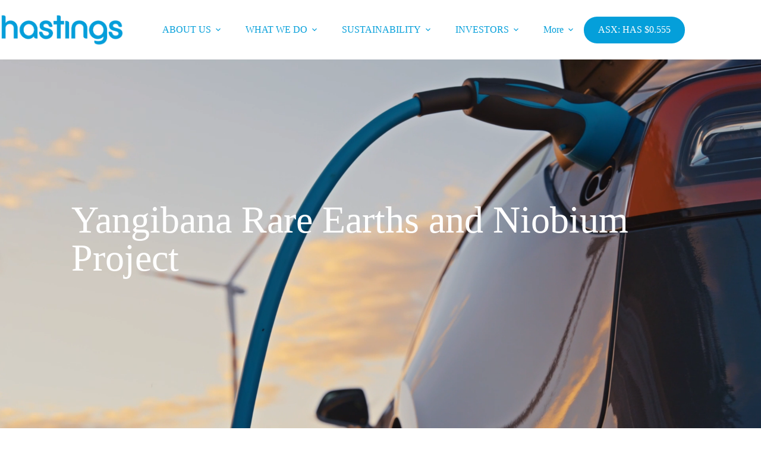

--- FILE ---
content_type: text/html; charset=UTF-8
request_url: https://hastingstechmetals.com/
body_size: 13842
content:
<!doctype html><html lang="en-US" prefix="og: https://ogp.me/ns#"><head><meta charset="UTF-8"><meta name="viewport" content="width=device-width, initial-scale=1, maximum-scale=5, viewport-fit=cover"><link rel="profile" href="https://gmpg.org/xfn/11"><title>Hastings Technology Metals Limited - Rare Earths</title><meta name="description" content="Hastings is an emerging Australian producer of rare earth materials, focused on the development of our 100% owned Yangibana Rare Earths Project in the tier one jurisdiction of Western Australia"/><meta name="robots" content="index, follow, max-snippet:-1, max-video-preview:-1, max-image-preview:large"/><link rel="canonical" href="https://hastingstechmetals.com/" /><meta property="og:locale" content="en_US" /><meta property="og:type" content="website" /><meta property="og:title" content="Hastings Technology Metals Limited - Rare Earths" /><meta property="og:description" content="Hastings is an emerging Australian producer of rare earth materials, focused on the development of our 100% owned Yangibana Rare Earths Project in the tier one jurisdiction of Western Australia" /><meta property="og:url" content="https://hastingstechmetals.com/" /><meta property="og:site_name" content="Hastings Technology Metals Limited" /><meta property="og:updated_time" content="2024-12-17T05:55:38+00:00" /><meta property="article:published_time" content="2023-02-23T00:19:12+00:00" /><meta property="article:modified_time" content="2024-12-17T05:55:38+00:00" /><meta property="og:video" content="https://hastingstechmetals.com/wp-content/uploads/2023/11/Homepage-Video-Banner.mp4" /><meta name="twitter:card" content="summary_large_image" /><meta name="twitter:title" content="Hastings Technology Metals Limited - Rare Earths" /><meta name="twitter:description" content="Hastings is an emerging Australian producer of rare earth materials, focused on the development of our 100% owned Yangibana Rare Earths Project in the tier one jurisdiction of Western Australia" /><meta name="twitter:label1" content="Written by" /><meta name="twitter:data1" content="Maria Stevenson" /><meta name="twitter:label2" content="Time to read" /><meta name="twitter:data2" content="Less than a minute" /> <script type="application/ld+json" class="rank-math-schema">{"@context":"https://schema.org","@graph":[{"@type":"Organization","@id":"https://hastingstechmetals.com/#organization","name":"Hastings Technology Metals Limited","url":"https://hastingstechmetals.com","logo":{"@type":"ImageObject","@id":"https://hastingstechmetals.com/#logo","url":"https://hastingstechmetals.com/wp-content/uploads/2023/10/new-logo1.png","contentUrl":"https://hastingstechmetals.com/wp-content/uploads/2023/10/new-logo1.png","caption":"Hastings Technology Metals Limited","inLanguage":"en-US","width":"447","height":"118"}},{"@type":"WebSite","@id":"https://hastingstechmetals.com/#website","url":"https://hastingstechmetals.com","name":"Hastings Technology Metals Limited","publisher":{"@id":"https://hastingstechmetals.com/#organization"},"inLanguage":"en-US","potentialAction":{"@type":"SearchAction","target":"https://hastingstechmetals.com/?s={search_term_string}","query-input":"required name=search_term_string"}},{"@type":"ImageObject","@id":"https://hastingstechmetals.com/wp-content/uploads/2023/11/Hastings-230823-126-scaled.jpg","url":"https://hastingstechmetals.com/wp-content/uploads/2023/11/Hastings-230823-126-scaled.jpg","width":"200","height":"200","inLanguage":"en-US"},{"@type":"WebPage","@id":"https://hastingstechmetals.com/#webpage","url":"https://hastingstechmetals.com/","name":"Hastings Technology Metals Limited - Rare Earths","datePublished":"2023-02-23T00:19:12+00:00","dateModified":"2024-12-17T05:55:38+00:00","about":{"@id":"https://hastingstechmetals.com/#organization"},"isPartOf":{"@id":"https://hastingstechmetals.com/#website"},"primaryImageOfPage":{"@id":"https://hastingstechmetals.com/wp-content/uploads/2023/11/Hastings-230823-126-scaled.jpg"},"inLanguage":"en-US"},{"@type":"Person","@id":"https://hastingstechmetals.com/author/maria-stevenson/","name":"Maria Stevenson","url":"https://hastingstechmetals.com/author/maria-stevenson/","image":{"@type":"ImageObject","@id":"https://secure.gravatar.com/avatar/d03681858e6acf124ea9e24b8bebf27d28c60a6be5248e5c4db014e7ff0c5161?s=96&amp;d=mm&amp;r=g","url":"https://secure.gravatar.com/avatar/d03681858e6acf124ea9e24b8bebf27d28c60a6be5248e5c4db014e7ff0c5161?s=96&amp;d=mm&amp;r=g","caption":"Maria Stevenson","inLanguage":"en-US"},"worksFor":{"@id":"https://hastingstechmetals.com/#organization"}},{"headline":"Hastings Technology Metals Limited - Rare Earths","description":"Hastings is an emerging Australian producer of rare earth materials, focused on the development of our 100% owned Yangibana Rare Earths Project in the tier one jurisdiction of Western Australia","datePublished":"2023-02-23T00:19:12+00:00","dateModified":"2024-12-17T05:55:38+00:00","image":{"@id":"https://hastingstechmetals.com/wp-content/uploads/2023/11/Hastings-230823-126-scaled.jpg"},"author":{"@id":"https://hastingstechmetals.com/author/maria-stevenson/","name":"Maria Stevenson"},"@type":"Article","name":"Hastings Technology Metals Limited - Rare Earths","@id":"https://hastingstechmetals.com/#schema-7972","isPartOf":{"@id":"https://hastingstechmetals.com/#webpage"},"publisher":{"@id":"https://hastingstechmetals.com/#organization"},"inLanguage":"en-US","mainEntityOfPage":{"@id":"https://hastingstechmetals.com/#webpage"}},{"@type":"VideoObject","name":"Hastings Technology Metals Limited - Rare Earths","description":"Hastings is an emerging Australian producer of rare earth materials, focused on the development of our 100% owned Yangibana Rare Earths Project in the tier one jurisdiction of Western Australia","uploadDate":"2023-02-23T00:19:12+00:00","contentUrl":"https://hastingstechmetals.com/wp-content/uploads/2023/11/Homepage-Video-Banner.mp4","width":"1920","height":"1080","isFamilyFriendly":"1","@id":"https://hastingstechmetals.com/#schema-7973","isPartOf":{"@id":"https://hastingstechmetals.com/#webpage"},"publisher":{"@id":"https://hastingstechmetals.com/#organization"},"inLanguage":"en-US","mainEntityOfPage":{"@id":"https://hastingstechmetals.com/#webpage"}}]}</script> <link rel="alternate" type="application/rss+xml" title="Hastings Technology Metals Limited &raquo; Feed" href="https://hastingstechmetals.com/feed/" /><link rel="alternate" type="application/rss+xml" title="Hastings Technology Metals Limited &raquo; Comments Feed" href="https://hastingstechmetals.com/comments/feed/" /><link data-optimized="2" rel="stylesheet" href="https://hastingstechmetals.com/wp-content/litespeed/css/c6ec5f86a8025bab00a00798f85a450b.css?ver=81a44" /> <script src="https://hastingstechmetals.com/wp-includes/js/jquery/jquery.min.js" id="jquery-core-js"></script> <link rel="https://api.w.org/" href="https://hastingstechmetals.com/wp-json/" /><link rel="alternate" title="JSON" type="application/json" href="https://hastingstechmetals.com/wp-json/wp/v2/pages/4703" /><link rel="EditURI" type="application/rsd+xml" title="RSD" href="https://hastingstechmetals.com/xmlrpc.php?rsd" /><meta name="generator" content="WordPress 6.8.3" /><link rel='shortlink' href='https://hastingstechmetals.com/' /><link rel="alternate" title="oEmbed (JSON)" type="application/json+oembed" href="https://hastingstechmetals.com/wp-json/oembed/1.0/embed?url=https%3A%2F%2Fhastingstechmetals.com%2F" /><link rel="alternate" title="oEmbed (XML)" type="text/xml+oembed" href="https://hastingstechmetals.com/wp-json/oembed/1.0/embed?url=https%3A%2F%2Fhastingstechmetals.com%2F&#038;format=xml" /><noscript><link rel='stylesheet' href='https://hastingstechmetals.com/wp-content/themes/blocksy/static/bundle/no-scripts.min.css' type='text/css'></noscript> <script id="google_gtagjs" src="https://www.googletagmanager.com/gtag/js?id=G-SDSQRRZCFP" defer data-deferred="1"></script> <script id="google_gtagjs-inline" src="[data-uri]" defer></script> <link rel="icon" href="https://hastingstechmetals.com/wp-content/uploads/2023/11/cropped-favicon-32x32.png" sizes="32x32" /><link rel="icon" href="https://hastingstechmetals.com/wp-content/uploads/2023/11/cropped-favicon-192x192.png" sizes="192x192" /><link rel="apple-touch-icon" href="https://hastingstechmetals.com/wp-content/uploads/2023/11/cropped-favicon-180x180.png" /><meta name="msapplication-TileImage" content="https://hastingstechmetals.com/wp-content/uploads/2023/11/cropped-favicon-270x270.png" /></head><body class="home wp-singular page-template-default page page-id-4703 wp-custom-logo wp-embed-responsive wp-theme-blocksy gspbody gspb-bodyfront mtp-4703 mtp-page-home" data-link="type-2" data-prefix="single_page" data-header="type-1:sticky:auto" data-footer="type-1" itemscope="itemscope" itemtype="https://schema.org/WebPage"><a class="skip-link screen-reader-text" href="#main">Skip to content</a><div class="ct-drawer-canvas" data-location="start"><div id="offcanvas" class="ct-panel ct-header" data-behaviour="right-side" role="dialog" aria-label="Offcanvas modal" inert=""><div class="ct-panel-inner"><div class="ct-panel-actions">
<button class="ct-toggle-close" data-type="type-1" aria-label="Close drawer">
<svg class="ct-icon" width="12" height="12" viewBox="0 0 15 15"><path d="M1 15a1 1 0 01-.71-.29 1 1 0 010-1.41l5.8-5.8-5.8-5.8A1 1 0 011.7.29l5.8 5.8 5.8-5.8a1 1 0 011.41 1.41l-5.8 5.8 5.8 5.8a1 1 0 01-1.41 1.41l-5.8-5.8-5.8 5.8A1 1 0 011 15z"/></svg>
</button></div><div class="ct-panel-content" data-device="desktop"><div class="ct-panel-content-inner"></div></div><div class="ct-panel-content" data-device="mobile"><div class="ct-panel-content-inner"><nav
class="mobile-menu menu-container has-submenu"
data-id="mobile-menu" data-interaction="click" data-toggle-type="type-1" data-submenu-dots="yes"	aria-label="Off Canvas"><ul id="menu-off-canvas" class=""><li id="menu-item-5804" class="menu-item menu-item-type-post_type menu-item-object-page menu-item-home current-menu-item page_item page-item-4703 current_page_item menu-item-5804"><a href="https://hastingstechmetals.com/" aria-current="page" class="ct-menu-link">HOME</a></li><li id="menu-item-6551" class="menu-item menu-item-type-custom menu-item-object-custom menu-item-has-children menu-item-6551"><span class="ct-sub-menu-parent"><a href="#" class="ct-menu-link">ABOUT US</a><button class="ct-toggle-dropdown-mobile" aria-label="Expand dropdown menu" aria-haspopup="true" aria-expanded="false"><svg class="ct-icon toggle-icon-1" width="15" height="15" viewBox="0 0 15 15" aria-hidden="true"><path d="M3.9,5.1l3.6,3.6l3.6-3.6l1.4,0.7l-5,5l-5-5L3.9,5.1z"/></svg></button></span><ul class="sub-menu"><li id="menu-item-6555" class="menu-item menu-item-type-post_type menu-item-object-page menu-item-6555"><a href="https://hastingstechmetals.com/about-us/" class="ct-menu-link">WHO WE ARE</a></li><li id="menu-item-6140" class="menu-item menu-item-type-custom menu-item-object-custom menu-item-6140"><a href="https://hastingstechmetals.com/about-us/#our-vision-and-values" class="ct-menu-link">OUR VISION AND VALUES</a></li><li id="menu-item-6141" class="menu-item menu-item-type-custom menu-item-object-custom menu-item-6141"><a href="https://hastingstechmetals.com/about-us/#board-of-directors" class="ct-menu-link">BOARD OF DIRECTORS</a></li><li id="menu-item-6142" class="menu-item menu-item-type-custom menu-item-object-custom menu-item-6142"><a href="https://hastingstechmetals.com/about-us/#management" class="ct-menu-link">MANAGEMENT</a></li><li id="menu-item-6143" class="menu-item menu-item-type-custom menu-item-object-custom menu-item-6143"><a href="https://hastingstechmetals.com/about-us/#corporate-governance" class="ct-menu-link">CORPORATE GOVERNANCE</a></li></ul></li><li id="menu-item-6552" class="menu-item menu-item-type-custom menu-item-object-custom menu-item-has-children menu-item-6552"><span class="ct-sub-menu-parent"><a href="#" class="ct-menu-link">WHAT WE DO</a><button class="ct-toggle-dropdown-mobile" aria-label="Expand dropdown menu" aria-haspopup="true" aria-expanded="false"><svg class="ct-icon toggle-icon-1" width="15" height="15" viewBox="0 0 15 15" aria-hidden="true"><path d="M3.9,5.1l3.6,3.6l3.6-3.6l1.4,0.7l-5,5l-5-5L3.9,5.1z"/></svg></button></span><ul class="sub-menu"><li id="menu-item-6711" class="menu-item menu-item-type-post_type menu-item-object-page menu-item-6711"><a href="https://hastingstechmetals.com/our-products/" class="ct-menu-link">OUR PRODUCTS</a></li><li id="menu-item-6710" class="menu-item menu-item-type-post_type menu-item-object-page menu-item-6710"><a href="https://hastingstechmetals.com/yangibana-project/" class="ct-menu-link">YANGIBANA PROJECT</a></li><li id="menu-item-6709" class="menu-item menu-item-type-post_type menu-item-object-page menu-item-6709"><a href="https://hastingstechmetals.com/mine-to-magnet/" class="ct-menu-link">MINE TO MAGNET</a></li></ul></li><li id="menu-item-6553" class="menu-item menu-item-type-custom menu-item-object-custom menu-item-has-children menu-item-6553"><span class="ct-sub-menu-parent"><a href="#" class="ct-menu-link">SUSTAINABILITY</a><button class="ct-toggle-dropdown-mobile" aria-label="Expand dropdown menu" aria-haspopup="true" aria-expanded="false"><svg class="ct-icon toggle-icon-1" width="15" height="15" viewBox="0 0 15 15" aria-hidden="true"><path d="M3.9,5.1l3.6,3.6l3.6-3.6l1.4,0.7l-5,5l-5-5L3.9,5.1z"/></svg></button></span><ul class="sub-menu"><li id="menu-item-6149" class="menu-item menu-item-type-custom menu-item-object-custom menu-item-6149"><a href="https://hastingstechmetals.com/sustainability/#approach-to-esg" class="ct-menu-link">APPROACH TO ESG</a></li><li id="menu-item-6154" class="menu-item menu-item-type-custom menu-item-object-custom menu-item-6154"><a href="https://hastingstechmetals.com/sustainability/#united-nations" class="ct-menu-link">UNITED NATIONS SUSTAINABLE DEVELOPMENT GOALS</a></li><li id="menu-item-6155" class="menu-item menu-item-type-post_type menu-item-object-page menu-item-6155"><a href="https://hastingstechmetals.com/our-people/" class="ct-menu-link">OUR PEOPLE</a></li><li id="menu-item-6156" class="menu-item menu-item-type-post_type menu-item-object-page menu-item-6156"><a href="https://hastingstechmetals.com/our-communities/" class="ct-menu-link">OUR COMMUNITIES</a></li><li id="menu-item-6157" class="menu-item menu-item-type-post_type menu-item-object-page menu-item-6157"><a href="https://hastingstechmetals.com/our-environment/" class="ct-menu-link">OUR ENVIRONMENT</a></li><li id="menu-item-6158" class="menu-item menu-item-type-post_type menu-item-object-page menu-item-6158"><a href="https://hastingstechmetals.com/our-governance/" class="ct-menu-link">OUR GOVERNANCE</a></li></ul></li><li id="menu-item-6554" class="menu-item menu-item-type-custom menu-item-object-custom menu-item-has-children menu-item-6554"><span class="ct-sub-menu-parent"><a href="#" class="ct-menu-link">INVESTORS</a><button class="ct-toggle-dropdown-mobile" aria-label="Expand dropdown menu" aria-haspopup="true" aria-expanded="false"><svg class="ct-icon toggle-icon-1" width="15" height="15" viewBox="0 0 15 15" aria-hidden="true"><path d="M3.9,5.1l3.6,3.6l3.6-3.6l1.4,0.7l-5,5l-5-5L3.9,5.1z"/></svg></button></span><ul class="sub-menu"><li id="menu-item-6161" class="menu-item menu-item-type-custom menu-item-object-custom menu-item-6161"><a href="https://hastingstechmetals.com/investors/#asx-releases" class="ct-menu-link">ASX RELEASES</a></li><li id="menu-item-7416" class="menu-item menu-item-type-post_type menu-item-object-page menu-item-7416"><a href="https://hastingstechmetals.com/presentations-and-webcasts/" class="ct-menu-link">PRESENTATIONS AND WEBCASTS</a></li><li id="menu-item-6164" class="menu-item menu-item-type-custom menu-item-object-custom menu-item-6164"><a href="https://hastingstechmetals.com/investors/#shareholder-information" class="ct-menu-link">SHAREHOLDER INFORMATION</a></li><li id="menu-item-6968" class="menu-item menu-item-type-post_type menu-item-object-page menu-item-6968"><a href="https://hastingstechmetals.com/multimedia-gallery/" class="ct-menu-link">MULTIMEDIA GALLERY</a></li></ul></li><li id="menu-item-6167" class="menu-item menu-item-type-post_type menu-item-object-page menu-item-6167"><a href="https://hastingstechmetals.com/work-with-us/" class="ct-menu-link">WORK WITH US</a></li><li id="menu-item-6168" class="menu-item menu-item-type-post_type menu-item-object-page menu-item-6168"><a href="https://hastingstechmetals.com/contact/" class="ct-menu-link">CONTACT</a></li></ul></nav></div></div></div></div></div><div id="main-container"><header id="header" class="ct-header" data-id="type-1" itemscope="" itemtype="https://schema.org/WPHeader"><div data-device="desktop"><div class="ct-sticky-container"><div data-sticky="auto-hide"><div data-row="middle" data-column-set="2"><div class="ct-container"><div data-column="start" data-placements="1"><div data-items="primary"><div	class="site-branding"
data-id="logo"		itemscope="itemscope" itemtype="https://schema.org/Organization"><a href="https://hastingstechmetals.com/" class="site-logo-container" rel="home" itemprop="url" ><img width="447" height="118" src="https://hastingstechmetals.com/wp-content/uploads/2023/10/new-logo1.png" class="default-logo" alt="Hastings Technology Metals Limited" decoding="async" fetchpriority="high" /></a></div></div></div><div data-column="end" data-placements="1"><div data-items="primary"><nav
id="header-menu-1"
class="header-menu-1 menu-container"
data-id="menu" data-interaction="hover"	data-menu="type-1"
data-dropdown="type-1:simple"		data-responsive="no"	itemscope="" itemtype="https://schema.org/SiteNavigationElement"	aria-label="Primary"><ul id="menu-primary" class="menu"><li id="menu-item-6556" class="menu-item menu-item-type-custom menu-item-object-custom menu-item-has-children menu-item-6556 animated-submenu-block"><a href="#" class="ct-menu-link">ABOUT US<span class="ct-toggle-dropdown-desktop"><svg class="ct-icon" width="8" height="8" viewBox="0 0 15 15" aria-hidden="true"><path d="M2.1,3.2l5.4,5.4l5.4-5.4L15,4.3l-7.5,7.5L0,4.3L2.1,3.2z"/></svg></span></a><button class="ct-toggle-dropdown-desktop-ghost" aria-label="Expand dropdown menu" aria-haspopup="true" aria-expanded="false"></button><ul class="sub-menu"><li id="menu-item-2931" class="menu-item menu-item-type-post_type menu-item-object-page menu-item-2931"><a href="https://hastingstechmetals.com/about-us/" class="ct-menu-link">WHO WE ARE</a></li><li id="menu-item-5808" class="menu-item menu-item-type-custom menu-item-object-custom menu-item-5808"><a href="https://hastingstechmetals.com/about-us/#our-vision-and-values" class="ct-menu-link">OUR VISION AND VALUES</a></li><li id="menu-item-5809" class="menu-item menu-item-type-custom menu-item-object-custom menu-item-5809"><a href="https://hastingstechmetals.com/about-us/#board-of-directors" class="ct-menu-link">BOARD OF DIRECTORS</a></li><li id="menu-item-5810" class="menu-item menu-item-type-custom menu-item-object-custom menu-item-5810"><a href="https://hastingstechmetals.com/about-us/#management" class="ct-menu-link">MANAGEMENT</a></li><li id="menu-item-5811" class="menu-item menu-item-type-custom menu-item-object-custom menu-item-5811"><a href="https://hastingstechmetals.com/about-us/#corporate-governance" class="ct-menu-link">CORPORATE GOVERNANCE</a></li></ul></li><li id="menu-item-6557" class="menu-item menu-item-type-custom menu-item-object-custom menu-item-has-children menu-item-6557 animated-submenu-block"><a href="#" class="ct-menu-link">WHAT WE DO<span class="ct-toggle-dropdown-desktop"><svg class="ct-icon" width="8" height="8" viewBox="0 0 15 15" aria-hidden="true"><path d="M2.1,3.2l5.4,5.4l5.4-5.4L15,4.3l-7.5,7.5L0,4.3L2.1,3.2z"/></svg></span></a><button class="ct-toggle-dropdown-desktop-ghost" aria-label="Expand dropdown menu" aria-haspopup="true" aria-expanded="false"></button><ul class="sub-menu"><li id="menu-item-6706" class="menu-item menu-item-type-post_type menu-item-object-page menu-item-6706"><a href="https://hastingstechmetals.com/our-products/" class="ct-menu-link">OUR PRODUCTS</a></li><li id="menu-item-6705" class="menu-item menu-item-type-post_type menu-item-object-page menu-item-6705"><a href="https://hastingstechmetals.com/yangibana-project/" class="ct-menu-link">YANGIBANA PROJECT</a></li><li id="menu-item-6704" class="menu-item menu-item-type-post_type menu-item-object-page menu-item-6704"><a href="https://hastingstechmetals.com/mine-to-magnet/" class="ct-menu-link">MINE TO MAGNET</a></li></ul></li><li id="menu-item-6558" class="menu-item menu-item-type-custom menu-item-object-custom menu-item-has-children menu-item-6558 animated-submenu-block"><a href="#" class="ct-menu-link">SUSTAINABILITY<span class="ct-toggle-dropdown-desktop"><svg class="ct-icon" width="8" height="8" viewBox="0 0 15 15" aria-hidden="true"><path d="M2.1,3.2l5.4,5.4l5.4-5.4L15,4.3l-7.5,7.5L0,4.3L2.1,3.2z"/></svg></span></a><button class="ct-toggle-dropdown-desktop-ghost" aria-label="Expand dropdown menu" aria-haspopup="true" aria-expanded="false"></button><ul class="sub-menu"><li id="menu-item-6559" class="menu-item menu-item-type-post_type menu-item-object-page menu-item-6559"><a href="https://hastingstechmetals.com/sustainability/" class="ct-menu-link">APPROACH TO ESG</a></li><li id="menu-item-6057" class="menu-item menu-item-type-custom menu-item-object-custom menu-item-6057"><a href="https://hastingstechmetals.com/sustainability/#united-nations" class="ct-menu-link">SUSTAINABLE DEVELOPMENT GOALS</a></li><li id="menu-item-6061" class="menu-item menu-item-type-post_type menu-item-object-page menu-item-6061"><a href="https://hastingstechmetals.com/our-people/" class="ct-menu-link">OUR PEOPLE</a></li><li id="menu-item-6059" class="menu-item menu-item-type-post_type menu-item-object-page menu-item-6059"><a href="https://hastingstechmetals.com/our-communities/" class="ct-menu-link">OUR COMMUNITIES</a></li><li id="menu-item-6060" class="menu-item menu-item-type-post_type menu-item-object-page menu-item-6060"><a href="https://hastingstechmetals.com/our-environment/" class="ct-menu-link">OUR ENVIRONMENT</a></li><li id="menu-item-6058" class="menu-item menu-item-type-post_type menu-item-object-page menu-item-6058"><a href="https://hastingstechmetals.com/our-governance/" class="ct-menu-link">OUR GOVERNANCE</a></li></ul></li><li id="menu-item-6560" class="menu-item menu-item-type-custom menu-item-object-custom menu-item-has-children menu-item-6560 animated-submenu-block"><a href="#" class="ct-menu-link">INVESTORS<span class="ct-toggle-dropdown-desktop"><svg class="ct-icon" width="8" height="8" viewBox="0 0 15 15" aria-hidden="true"><path d="M2.1,3.2l5.4,5.4l5.4-5.4L15,4.3l-7.5,7.5L0,4.3L2.1,3.2z"/></svg></span></a><button class="ct-toggle-dropdown-desktop-ghost" aria-label="Expand dropdown menu" aria-haspopup="true" aria-expanded="false"></button><ul class="sub-menu"><li id="menu-item-6085" class="menu-item menu-item-type-custom menu-item-object-custom menu-item-6085"><a href="https://hastingstechmetals.com/investors/#shareholder-information" class="ct-menu-link">SHAREHOLDER INFORMATION</a></li><li id="menu-item-6941" class="menu-item menu-item-type-custom menu-item-object-custom menu-item-6941"><a href="https://hastingstechmetals.com/investors/#asx-releases" class="ct-menu-link">ASX RELEASES</a></li><li id="menu-item-8185" class="menu-item menu-item-type-post_type menu-item-object-page menu-item-8185"><a href="https://hastingstechmetals.com/reports-2/" class="ct-menu-link">REPORTS</a></li><li id="menu-item-7427" class="menu-item menu-item-type-post_type menu-item-object-page menu-item-7427"><a href="https://hastingstechmetals.com/presentations-and-webcasts/" class="ct-menu-link">PRESENTATIONS AND WEBCASTS</a></li><li id="menu-item-6942" class="menu-item menu-item-type-post_type menu-item-object-page menu-item-6942"><a href="https://hastingstechmetals.com/multimedia-gallery/" class="ct-menu-link">MULTIMEDIA GALLERY</a></li></ul></li><li id="menu-item-6120" class="menu-item menu-item-type-post_type menu-item-object-page menu-item-has-children menu-item-6120 animated-submenu-block"><a href="https://hastingstechmetals.com/work-with-us/" class="ct-menu-link">Work With Us<span class="ct-toggle-dropdown-desktop"><svg class="ct-icon" width="8" height="8" viewBox="0 0 15 15" aria-hidden="true"><path d="M2.1,3.2l5.4,5.4l5.4-5.4L15,4.3l-7.5,7.5L0,4.3L2.1,3.2z"/></svg></span></a><button class="ct-toggle-dropdown-desktop-ghost" aria-label="Expand dropdown menu" aria-haspopup="true" aria-expanded="false"></button><ul class="sub-menu"><li id="menu-item-8333" class="menu-item menu-item-type-post_type menu-item-object-page menu-item-8333"><a href="https://hastingstechmetals.com/supplier-opportunities/" class="ct-menu-link">SUPPLIERS</a></li></ul></li><li id="menu-item-6121" class="menu-item menu-item-type-post_type menu-item-object-page menu-item-6121"><a href="https://hastingstechmetals.com/contact/" class="ct-menu-link">Contact</a></li></ul></nav><div
class="ct-header-text "
data-id="text"><div class="entry-content is-layout-flow">
ASX: HAS $<div class="investi-share-price-last"> </div></div></div></div></div></div></div></div></div></div><div data-device="mobile"><div class="ct-sticky-container"><div data-sticky="auto-hide"><div data-row="middle" data-column-set="2"><div class="ct-container"><div data-column="start" data-placements="1"><div data-items="primary"><div	class="site-branding"
data-id="logo"		><a href="https://hastingstechmetals.com/" class="site-logo-container" rel="home" itemprop="url" ><img width="447" height="118" src="https://hastingstechmetals.com/wp-content/uploads/2023/10/new-logo1.png" class="default-logo" alt="Hastings Technology Metals Limited" decoding="async" /></a></div></div></div><div data-column="end" data-placements="1"><div data-items="primary"><div
class="ct-header-text "
data-id="text"><div class="entry-content is-layout-flow">
ASX: HAS $<div class="investi-share-price-last"> </div></div></div><button
class="ct-header-trigger ct-toggle "
data-toggle-panel="#offcanvas"
aria-controls="offcanvas"
data-design="simple"
data-label="right"
aria-label="Menu"
data-id="trigger"><span class="ct-label ct-hidden-sm ct-hidden-md ct-hidden-lg" aria-hidden="true">Menu</span><svg class="ct-icon" width="18" height="14" viewBox="0 0 18 14" data-type="type-1" aria-hidden="true">
<rect y="0.00" width="18" height="1.7" rx="1"/>
<rect y="6.15" width="18" height="1.7" rx="1"/>
<rect y="12.3" width="18" height="1.7" rx="1"/>
</svg></button></div></div></div></div></div></div></div></header><main id="main" class="site-main hfeed"><div
class="ct-container-full"
data-content="normal"		data-vertical-spacing="top:bottom"><article
id="post-4703"
class="post-4703 page type-page status-publish hentry"><div class="entry-content is-layout-constrained"><div class="wp-block-greenshift-blocks-row alignfull gspb_row gspb_row-id-gsbp-45a23f2" id="gspb_row-id-gsbp-45a23f2"><div class="gspb_container__videoContainer"><div class="gspb_videowrapper"><video id="background-video-gsbp-45a23f2" playsinline muted loop autoplay><source src="https://hastingstechmetals.com/wp-content/uploads/2023/11/Homepage-Video-Banner.mp4" type="video/mp4"/></video></div></div><div class="wp-block-greenshift-blocks-row-column gspb_row__col--12 gspb_col-id-gsbp-06b37dce-41e8" id="gspb_col-id-gsbp-06b37dce-41e8"><div class="wp-block-greenshift-blocks-container gspb_container gspb_container-gsbp-27a4d652-e2d1" id="gspb_container-id-gsbp-27a4d652-e2d1"><h2 id="gspb_heading-id-gsbp-7b33fbe8-d903" class="gspb_heading gspb_heading-id-gsbp-7b33fbe8-d903 " data-aos="fade-up" data-aos-easing="ease" data-aos-duration="700">Yangibana Rare Earths and Niobium Project</h2></div></div></div><div class="wp-block-greenshift-blocks-container gspb_container gspb_container-gsbp-d2265cf7-7c8c" id="gspb_container-id-gsbp-d2265cf7-7c8c"><div class="wp-block-greenshift-blocks-container gspb_container gspb_container-gsbp-59bde327-cff7" id="gspb_container-id-gsbp-59bde327-cff7" data-aos="fade-up" data-aos-easing="ease" data-aos-duration="700"><div id="gspb_text-id-gsbp-bf40884d-74aa" class="gspb_text gspb_text-id-gsbp-bf40884d-74aa ">Powering the Future</div><div id="gspb_text-id-gsbp-eb4b81a3-be6c" class="gspb_text gspb_text-id-gsbp-eb4b81a3-be6c ">Hastings is an emerging Australian producer of rare earth materials, focused on the development of our 100% owned Yangibana Rare Earths Project in the tier one jurisdiction of Western Australia.</div></div></div><div class="wp-block-greenshift-blocks-container gspb_container gspb_container-gsbp-eff041c1-cd19" id="gspb_container-id-gsbp-eff041c1-cd19"><div class="wp-block-greenshift-blocks-row gspb_row gspb_row-id-gsbp-cfeb3887-18cf" id="gspb_row-id-gsbp-cfeb3887-18cf"><div class="gspb_row__content"><div class="wp-block-greenshift-blocks-row-column gspb_row__col--4 gspb_col-id-gsbp-3105eca2-873c" id="gspb_col-id-gsbp-3105eca2-873c"><div class="wp-block-greenshift-blocks-container gspb_container gspb_container-gsbp-8515d9d9-a822" id="gspb_container-id-gsbp-8515d9d9-a822"><a class="gspb-containerlink" href="https://hastingstechmetals.com/about-us/" rel="noopener"></a><div class="wp-block-greenshift-blocks-image gspb_image gspb_image-id-gsbp-29c7e7df-17b2" id="gspb_image-id-gsbp-29c7e7df-17b2"><img decoding="async" src="https://hastingstechmetals.com/wp-content/uploads/2023/11/Hastings-230823-126-scaled.jpg" data-src="" alt="" loading="lazy" width="2560" height="1708"/></div><div id="gspb_text-id-gsbp-dd435b00-57f1" class="gspb_text gspb_text-id-gsbp-dd435b00-57f1 ">WHO WE ARE</div></div></div><div class="wp-block-greenshift-blocks-row-column gspb_row__col--4 gspb_col-id-gsbp-bf4be5eb-d4dc" id="gspb_col-id-gsbp-bf4be5eb-d4dc"><div class="wp-block-greenshift-blocks-container gspb_container gspb_container-gsbp-19ea8380-06d2" id="gspb_container-id-gsbp-19ea8380-06d2"><a class="gspb-containerlink" href="https://hastingstechmetals.com/our-products/" rel="noopener"></a><div class="wp-block-greenshift-blocks-image gspb_image gspb_image-id-gsbp-97a221d9-6046" id="gspb_image-id-gsbp-97a221d9-6046"><img decoding="async" src="https://hastingstechmetals.com/wp-content/uploads/2023/11/Hastings-230823-208-scaled.jpg" data-src="" alt="Rare Earths" loading="lazy" width="2560" height="1708" title="Rare Earths"/></div><div id="gspb_text-id-gsbp-3f91b6d3-001c" class="gspb_text gspb_text-id-gsbp-3f91b6d3-001c ">WHAT WE DO</div></div></div><div class="wp-block-greenshift-blocks-row-column gspb_row__col--4 gspb_col-id-gsbp-eb02020b-1d7d" id="gspb_col-id-gsbp-eb02020b-1d7d"><div class="wp-block-greenshift-blocks-container gspb_container gspb_container-gsbp-98e1263f-bd64" id="gspb_container-id-gsbp-98e1263f-bd64"><a class="gspb-containerlink" href="https://hastingstechmetals.com/work-with-us/" rel="noopener"></a><div class="wp-block-greenshift-blocks-image gspb_image gspb_image-id-gsbp-98bc6de4-ef0b" id="gspb_image-id-gsbp-98bc6de4-ef0b"><img decoding="async" src="https://hastingstechmetals.com/wp-content/uploads/2023/11/Hastings-230823-003-scaled.jpg" data-src="" alt="" loading="lazy" width="2560" height="1708"/></div><div id="gspb_text-id-gsbp-99529d1f-dc21" class="gspb_text gspb_text-id-gsbp-99529d1f-dc21 ">WORK WITH US</div></div></div></div></div></div><section class="wp-block-greenshift-blocks-container alignfull gspb_container gspb_container-gsbp-f01abf44-c316 section-yangibana" id="gspb_container-id-gsbp-f01abf44-c316"><div class="wp-block-greenshift-blocks-container gspb_container gspb_container-gsbp-d7d642f4-106c" id="gspb_container-id-gsbp-d7d642f4-106c"><div class="gspb_backgroundOverlay"></div><div class="wp-block-greenshift-blocks-container gspb_container gspb_container-gsbp-d7a2e544-bcb6" id="gspb_container-id-gsbp-d7a2e544-bcb6"><div class="wp-block-greenshift-blocks-container gspb_container gspb_container-gsbp-6d854362-1a64" id="gspb_container-id-gsbp-6d854362-1a64" data-gsapinit="1" data-duration="0.7" data-y="-50" data-triggerscrub="0.1" data-from="yes"><h3 id="gspb_heading-id-gsbp-f9d7ed18-5056" class="gspb_heading gspb_heading-id-gsbp-f9d7ed18-5056 ">Project Snapshot</h3></div><div id="gspb_gsap-gsbp-f7e72c5" class="wp-block-greenshift-blocks-animation-container icons-grid-block"><div id="gsbp-f7e72c5" class="gs-gsap-wrap" data-o="0" data-duration="0.7" data-stchild="yes" data-triggertype="scroll" data-customtrigger=".section-yangibana" data-triggerstart="top top" data-triggerend="bottom bottom" data-triggerscrub="0.1" data-stdelay="0.2" data-from="yes" data-prehidden="1"><div class="wp-block-greenshift-blocks-container gspb_container gspb_container-gsbp-d9a4a5eb-c201" id="gspb_container-id-gsbp-d9a4a5eb-c201"><div id="gspb_text-id-gsbp-0b1ce812-3e25" class="gspb_text gspb_text-id-gsbp-0b1ce812-3e25 ">17 years</div><div id="gspb_text-id-gsbp-dab456bd-a274" class="gspb_text gspb_text-id-gsbp-dab456bd-a274 ">Initial <br>mine life</div></div><div class="wp-block-greenshift-blocks-container gspb_container gspb_container-gsbp-77bf2f48-c391" id="gspb_container-id-gsbp-77bf2f48-c391"><div id="gspb_text-id-gsbp-9e1aa56a-a765" class="gspb_text gspb_text-id-gsbp-9e1aa56a-a765 ">37%</div><div id="gspb_text-id-gsbp-adb1d0e4-f1c0" class="gspb_text gspb_text-id-gsbp-adb1d0e4-f1c0 ">Average <br>NdPr:TREO ratio</div></div><div class="wp-block-greenshift-blocks-container gspb_container gspb_container-gsbp-1a93c537-86db" id="gspb_container-id-gsbp-1a93c537-86db"><div id="gspb_text-id-gsbp-d31a27c6-10cc" class="gspb_text gspb_text-id-gsbp-d31a27c6-10cc ">Q4 2026</div><div id="gspb_text-id-gsbp-098675e7-99e3" class="gspb_text gspb_text-id-gsbp-098675e7-99e3 ">First <br>production</div></div><div class="wp-block-greenshift-blocks-container gspb_container gspb_container-gsbp-d48aa184-c273" id="gspb_container-id-gsbp-d48aa184-c273"><div id="gspb_text-id-gsbp-160c1768-40f6" class="gspb_text gspb_text-id-gsbp-160c1768-40f6 ">37,000tpa</div><div id="gspb_text-id-gsbp-fdb74bf1-234f" class="gspb_text gspb_text-id-gsbp-fdb74bf1-234f ">Stage 1 &#8211; concentrate production</div></div><div class="wp-block-greenshift-blocks-container gspb_container gspb_container-gsbp-9e90fefb-eaa6" id="gspb_container-id-gsbp-9e90fefb-eaa6"><div id="gspb_text-id-gsbp-b71be308-67d5" class="gspb_text gspb_text-id-gsbp-b71be308-67d5 ">3,400tpa</div><div id="gspb_text-id-gsbp-45828fe1-7c6a" class="gspb_text gspb_text-id-gsbp-45828fe1-7c6a ">NdPr production equivalent</div></div></div></div><div class="wp-block-greenshift-blocks-container gspb_container gspb_container-gsbp-61ab3fc5-da88" id="gspb_container-id-gsbp-61ab3fc5-da88" data-gsapinit="1" data-duration="0.7" data-y="50" data-o="0" data-from="yes" data-prehidden="1"><div class="wp-block-greenshift-blocks-button gspb_button_wrapper gspb_button-id-gsbp-6d3a12a1-75e6" id="gspb_button-id-gsbp-6d3a12a1-75e6"><a class="gspb-buttonbox" href="https://hastingstechmetals.com/yangibana-project/" rel="noopener"><span class="gspb-buttonbox-textwrap"><span class="gspb-buttonbox-text"><span class="gspb-buttonbox-title">Find out more</span></span><span class="gspb-buttonbox-icon"><svg class="" style="display:inline-block;vertical-align:middle" width="15" height="15" viewBox="0 0 896 1024" xmlns="http://www.w3.org/2000/svg"><path style="fill:#565D66" d="M436.202 76.202l-39.598 39.598c-9.372 9.372-9.372 24.568 0 33.942l310.26 310.258h-682.864c-13.254 0-24 10.746-24 24v56c0 13.254 10.746 24 24 24h682.864l-310.26 310.26c-9.372 9.372-9.372 24.568 0 33.942l39.598 39.598c9.372 9.372 24.568 9.372 33.942 0l418.828-418.828c9.372-9.372 9.372-24.568 0-33.942l-418.83-418.828c-9.372-9.374-24.568-9.374-33.94 0z"></path></svg></span></span></a></div></div></div></div></section><div class="wp-block-greenshift-blocks-container gspb_container gspb_container-gsbp-564891d8-c89f" id="gspb_container-id-gsbp-564891d8-c89f"></div><section class="wp-block-greenshift-blocks-container alignfull gspb_container gspb_container-gsbp-5e113db5-b6a9" id="gspb_container-id-gsbp-5e113db5-b6a9"><div class="wp-block-greenshift-blocks-row gspb_row gspb_row-id-gsbp-51729a05-2ffd" id="gspb_row-id-gsbp-51729a05-2ffd" data-gsapinit="1" data-delay="0.5" data-duration="0.3" data-y="50" data-o="0" data-triggerstart="top 75%" data-from="yes" data-stchild="yes" data-prehidden="1"><div class="gspb_row__content"><div class="wp-block-greenshift-blocks-row-column gspb_row__col--8 gspb_row__col--sm-12 gspb_col-id-gsbp-7d881d15-36de" id="gspb_col-id-gsbp-7d881d15-36de"><div id="gspb_text-id-gsbp-c33d7221-2c21" class="gspb_text gspb_text-id-gsbp-c33d7221-2c21 ">Source: ASX | Hastings Technology Metals Limited (HAS)</div><div class="wp-block-greenshift-blocks-row gspb_row gspb_row-id-gsbp-17f62cb7-8767" id="gspb_row-id-gsbp-17f62cb7-8767"><div class="gspb_row__content"><div class="wp-block-greenshift-blocks-row-column gspb_row__col--8 gspb_row__col--md-12 gspb_col-id-gsbp-55c7a8de-bd7f" id="gspb_col-id-gsbp-55c7a8de-bd7f"><div class="wp-block-greenshift-blocks-container gspb_container gspb_container-gsbp-956c6a23-2166" id="gspb_container-id-gsbp-956c6a23-2166"><h2 id="gspb_heading-id-gsbp-7e7b3c7c-a561" class="gspb_heading gspb_heading-id-gsbp-7e7b3c7c-a561 ">A$</h2><div class="wp-block-greenshift-blocks-smartcode gspb-smartcode"><div class="investi-share-price-last"></div></div></div></div><div class="wp-block-greenshift-blocks-row-column gspb_row__col--4 gspb_row__col--md-12 gspb_col-id-gsbp-72602a32-3f3b" id="gspb_col-id-gsbp-72602a32-3f3b"><div class="wp-block-greenshift-blocks-container gspb_container gspb_container-gsbp-223cd0d2-dadb" id="gspb_container-id-gsbp-223cd0d2-dadb"><div class="wp-block-greenshift-blocks-smartcode gspb-smartcode"><div class="investi-share-price-movement-percent"></div></div><div id="gspb_text-id-gsbp-a9729958-5594" class="gspb_text gspb_text-id-gsbp-a9729958-5594 ">%</div><div class="wp-block-greenshift-blocks-smartcode gspb-smartcode"><div class="investi-share-price-movement"></div></div></div></div></div></div></div><div class="wp-block-greenshift-blocks-row-column gspb_row__col--4 gspb_row__col--sm-12 gspb_col-id-gsbp-de93d51a-9586" id="gspb_col-id-gsbp-de93d51a-9586"><div class="wp-block-greenshift-blocks-container gspb_container gspb_container-gsbp-f330161b-01d9" id="gspb_container-id-gsbp-f330161b-01d9" data-gsapinit="1" data-delay="0.65" data-duration="0.3" data-y="50" data-o="0" data-from="yes" data-prehidden="1"><div class="wp-block-greenshift-blocks-button gspb_button_wrapper gspb_button-id-gsbp-78abfdf6-afc7" id="gspb_button-id-gsbp-78abfdf6-afc7"><a class="gspb-buttonbox" href="https://hastingstechmetals.com/investors/" rel="noopener"><span class="gspb-buttonbox-textwrap"><span class="gspb-buttonbox-text"><span class="gspb-buttonbox-title">See all investor news</span></span><span class="gspb-buttonbox-icon"><svg class="" style="display:inline-block;vertical-align:middle" width="15" height="15" viewBox="0 0 896 1024" xmlns="http://www.w3.org/2000/svg"><path style="fill:#565D66" d="M436.202 76.202l-39.598 39.598c-9.372 9.372-9.372 24.568 0 33.942l310.26 310.258h-682.864c-13.254 0-24 10.746-24 24v56c0 13.254 10.746 24 24 24h682.864l-310.26 310.26c-9.372 9.372-9.372 24.568 0 33.942l39.598 39.598c9.372 9.372 24.568 9.372 33.942 0l418.828-418.828c9.372-9.372 9.372-24.568 0-33.942l-418.83-418.828c-9.372-9.374-24.568-9.374-33.94 0z"></path></svg></span></span></a></div></div></div></div></div></section><div class="wp-block-greenshift-blocks-container alignfull gspb_container gspb_container-gsbp-370d62ec-97d8" id="gspb_container-id-gsbp-370d62ec-97d8"><div class="wp-block-greenshift-blocks-row gspb_row gspb_row-id-gsbp-43c05a23-a858" id="gspb_row-id-gsbp-43c05a23-a858" data-gsapinit="1" data-duration="0.7" data-x="80" data-from="yes" data-stchild="yes"><div class="gspb_row__content"><div class="wp-block-greenshift-blocks-row-column gspb_row__col--6 gspb_col-id-gsbp-85950968-b41b" id="gspb_col-id-gsbp-85950968-b41b"><div id="gspb_text-id-gsbp-8e4a220d-fb01" class="gspb_text gspb_text-id-gsbp-8e4a220d-fb01 ">ASX announcements</div><div class="wp-block-greenshift-blocks-smartcode gspb-smartcode"><div class="investi-announcements-summary" data-investi-date-format="dd MMM yyyy" data-investi-num-announcements="5" ></div></div><div class="wp-block-greenshift-blocks-button gspb_button_wrapper gspb_button-id-gsbp-e6e09d82-8730" id="gspb_button-id-gsbp-e6e09d82-8730"><a class="gspb-buttonbox" href="https://hastingstechmetals.com/investors/#asx-releases" rel="noopener"><span class="gspb-buttonbox-textwrap"><span class="gspb-buttonbox-text"><span class="gspb-buttonbox-title">View all</span></span><span class="gspb-buttonbox-icon"><svg class="" style="display:inline-block;vertical-align:middle" width="15" height="15" viewBox="0 0 896 1024" xmlns="http://www.w3.org/2000/svg"><path style="fill:#565D66" d="M436.202 76.202l-39.598 39.598c-9.372 9.372-9.372 24.568 0 33.942l310.26 310.258h-682.864c-13.254 0-24 10.746-24 24v56c0 13.254 10.746 24 24 24h682.864l-310.26 310.26c-9.372 9.372-9.372 24.568 0 33.942l39.598 39.598c9.372 9.372 24.568 9.372 33.942 0l418.828-418.828c9.372-9.372 9.372-24.568 0-33.942l-418.83-418.828c-9.372-9.374-24.568-9.374-33.94 0z"></path></svg></span></span></a></div></div><div class="wp-block-greenshift-blocks-row-column gspb_row__col--6 gspb_col-id-gsbp-73457823-06b5" id="gspb_col-id-gsbp-73457823-06b5"><div id="gspb_text-id-gsbp-5623d248-bd5e" class="gspb_text gspb_text-id-gsbp-5623d248-bd5e ">Latest presentations</div><div class="wp-block-greenshift-blocks-smartcode gspb-smartcode"><div class="investi-announcements-summary" data-investi-date-format="dd MMM yyyy" data-investi-num-announcements="5" data-investi-filter-regex="presentation" ></div></div><div class="wp-block-greenshift-blocks-button gspb_button_wrapper gspb_button-id-gsbp-99590077-dce4" id="gspb_button-id-gsbp-99590077-dce4"><a class="gspb-buttonbox" href="https://hastingstechmetals.com/presentations-and-webcasts/" rel="noopener"><span class="gspb-buttonbox-textwrap"><span class="gspb-buttonbox-text"><span class="gspb-buttonbox-title">View all</span></span><span class="gspb-buttonbox-icon"><svg class="" style="display:inline-block;vertical-align:middle" width="15" height="15" viewBox="0 0 896 1024" xmlns="http://www.w3.org/2000/svg"><path style="fill:#565D66" d="M436.202 76.202l-39.598 39.598c-9.372 9.372-9.372 24.568 0 33.942l310.26 310.258h-682.864c-13.254 0-24 10.746-24 24v56c0 13.254 10.746 24 24 24h682.864l-310.26 310.26c-9.372 9.372-9.372 24.568 0 33.942l39.598 39.598c9.372 9.372 24.568 9.372 33.942 0l418.828-418.828c9.372-9.372 9.372-24.568 0-33.942l-418.83-418.828c-9.372-9.374-24.568-9.374-33.94 0z"></path></svg></span></span></a></div></div></div></div></div><section class="wp-block-greenshift-blocks-container alignfull gspb_container gspb_container-gsbp-560bbe4c-1837 section-sustainable" id="gspb_container-id-gsbp-560bbe4c-1837"><div class="wp-block-greenshift-blocks-container gspb_container gspb_container-gsbp-f35db1c2-5c5f" id="gspb_container-id-gsbp-f35db1c2-5c5f"><div class="gspb_backgroundOverlay"></div><div class="wp-block-greenshift-blocks-container gspb_container gspb_container-gsbp-36f14eae-a62e" id="gspb_container-id-gsbp-36f14eae-a62e"><div class="wp-block-greenshift-blocks-image gspb_image gspb_image-id-gsbp-3e8f17b9-91c7 parallax-bg" id="gspb_image-id-gsbp-3e8f17b9-91c7"><img decoding="async" src="https://hastingstechmetals.com/wp-content/uploads/2023/10/sustainability1.jpg" data-src="" alt="" width="100" height="100"/></div></div><div class="wp-block-greenshift-blocks-container gspb_container gspb_container-gsbp-718d0864-f947" id="gspb_container-id-gsbp-718d0864-f947"><div class="wp-block-greenshift-blocks-container gspb_container gspb_container-gsbp-25ca5713-0cbc" id="gspb_container-id-gsbp-25ca5713-0cbc" data-gsapinit="1" data-duration="0.7" data-ease="none" data-y="-50" data-triggerscrub="0.1" data-from="yes"><h2 id="gspb_heading-id-gsbp-4e1fcfb6-84e0" class="gspb_heading gspb_heading-id-gsbp-4e1fcfb6-84e0 ">Sustainability</h2></div><div class="wp-block-greenshift-blocks-container gspb_container gspb_container-gsbp-e20c9a04-2e24" id="gspb_container-id-gsbp-e20c9a04-2e24" data-gsapinit="1" data-duration="0.7" data-y="50" data-o="0" data-from="yes" data-prehidden="1"><div id="gspb_text-id-gsbp-428ce157-5914" class="gspb_text gspb_text-id-gsbp-428ce157-5914 ">Operating sustainably is critical to the future of Hastings and ESG remains a core area of focus as we integrate it into all aspects of our business.</div><div id="gspb_text-id-gsbp-656ec215-ff4b" class="gspb_text gspb_text-id-gsbp-656ec215-ff4b "><strong>Our FY23 highlights</strong></div></div><div id="gspb_gsap-gsbp-27ab7a3d-e9a1" class="wp-block-greenshift-blocks-animation-container icons-grid-block1"><div id="gsbp-27ab7a3d-e9a1" class="gs-gsap-wrap" data-o="0" data-duration="1" data-stchild="yes" data-triggertype="scroll" data-customtrigger=".section-sustainable" data-triggerstart="top top" data-triggerend="bottom bottom" data-triggerscrub="0.1" data-stdelay="0.2" data-from="yes" data-prehidden="1"><div class="wp-block-greenshift-blocks-container gspb_container gspb_container-gsbp-56442593-17ee" id="gspb_container-id-gsbp-56442593-17ee"><div class="wp-block-greenshift-blocks-iconbox gspb_iconBox gspb_iconBox-id-gsbp-36eb9ad1-54e2" id="gspb_iconBox-id-gsbp-36eb9ad1-54e2"><div class="gspb_iconBox__wrapper" style="display:inline-flex"><svg class="" style="display:inline-block;vertical-align:middle" width="72" height="72" viewBox="0 0 1280 1024" xmlns="http://www.w3.org/2000/svg"><path style="fill:#565D66" d="M1088 448c88.4 0 160-71.6 160-160s-71.6-160-160-160-160 71.6-160 160 71.6 160 160 160zM1088 192c53 0 96 43 96 96s-43 96-96 96-96-43-96-96 43-96 96-96zM640 512c123.8 0 224-100.2 224-224s-100.2-224-224-224-224 100.2-224 224 100.2 224 224 224zM640 128c88.2 0 160 71.8 160 160s-71.8 160-160 160-160-71.8-160-160 71.8-160 160-160zM1128 512h-80c-30.4 0-58.6 9.6-82.2 25.8 18.8 12.8 35.8 27.8 50.8 44.8 9.8-4.2 20.4-6.6 31.4-6.6h80c48.4 0 88 43 88 96 0 17.6 14.4 32 32 32s32-14.4 32-32c0-88.2-68.2-160-152-160zM192 448c88.4 0 160-71.6 160-160s-71.6-160-160-160-160 71.6-160 160 71.6 160 160 160zM192 192c53 0 96 43 96 96s-43 96-96 96-96-43-96-96 43-96 96-96zM800.2 552c-66.8 0-83.4 24-160.2 24s-93.4-24-160.2-24c-72.6 0-143.2 32.4-184.6 93.8-24.8 36.8-39.2 81-39.2 128.6v89.6c0 53 43 96 96 96h576c53 0 96-43 96-96v-89.6c0-47.6-14.4-91.8-39.2-128.6-41.4-61.4-112-93.8-184.6-93.8zM960 864c0 17.6-14.4 32-32 32h-576c-17.6 0-32-14.4-32-32v-89.6c0-33.2 9.8-65.4 28.2-92.8 27.6-41 76.8-65.6 131.4-65.6 54.8 0 74.4 24 160.4 24s105.6-24 160.2-24c54.6 0 103.8 24.6 131.4 65.6 18.4 27.4 28.2 59.6 28.2 92.8v89.6zM314.2 537.8c-23.8-16.2-52-25.8-82.2-25.8h-80c-83.8 0-152 71.8-152 160 0 17.6 14.4 32 32 32s32-14.4 32-32c0-53 39.6-96 88-96h80c11 0 21.6 2.4 31.4 6.6 15-17 32.2-32 50.8-44.8z"></path></svg></div></div><div id="gspb_text-id-gsbp-a977d303-7604" class="gspb_text gspb_text-id-gsbp-a977d303-7604 ">40.3%</div><div id="gspb_text-id-gsbp-7907e92f-a326" class="gspb_text gspb_text-id-gsbp-7907e92f-a326 ">Female<br>participation<br>rate</div></div><div class="wp-block-greenshift-blocks-container gspb_container gspb_container-gsbp-c016a832-d1f8" id="gspb_container-id-gsbp-c016a832-d1f8"><div class="wp-block-greenshift-blocks-iconbox gspb_iconBox gspb_iconBox-id-gsbp-55ac8a70-b228" id="gspb_iconBox-id-gsbp-55ac8a70-b228"><div class="gspb_iconBox__wrapper" style="display:inline-flex"><svg class="" style="display:inline-block;vertical-align:middle" width="72" height="72" viewBox="0 0 1152 1024" xmlns="http://www.w3.org/2000/svg"><path style="fill:#565D66" d="M224 64c-123.8 0-224 100.2-224 224v448c0 123.8 100.2 224 224 224s224-100.2 224-224v-448c0-123.8-100.2-224-224-224zM352 512h-256v-224c0-169.4 256-169.4 256 0v224zM1058.2 413.8c-124.8-124.8-327.6-125-452.6 0s-125 327.6 0 452.6c124.8 124.8 327.6 125 452.6 0s125-327.8 0-452.6zM643.6 519.4l309 309c-201.2 129.2-438.6-107.4-309-309zM1020.4 760.6l-309-309c201.2-129.4 438.6 107.4 309 309z"></path></svg></div></div><div id="gspb_text-id-gsbp-664858cb-09a9" class="gspb_text gspb_text-id-gsbp-664858cb-09a9 ">0.0</div><div id="gspb_text-id-gsbp-0936bd21-5427" class="gspb_text gspb_text-id-gsbp-0936bd21-5427 ">Lost Time<br>Injury<br>Frequency Rate</div></div><div class="wp-block-greenshift-blocks-container gspb_container gspb_container-gsbp-59d14d71-bd54" id="gspb_container-id-gsbp-59d14d71-bd54"><div class="wp-block-greenshift-blocks-iconbox gspb_iconBox gspb_iconBox-id-gsbp-4ac41f7b-d63e" id="gspb_iconBox-id-gsbp-4ac41f7b-d63e"><div class="gspb_iconBox__wrapper" style="display:inline-flex"><svg class="" style="display:inline-block;vertical-align:middle" width="72" height="72" viewBox="0 0 1152 1024" xmlns="http://www.w3.org/2000/svg"><path style="fill:#565D66" d="M1092.4 19.4c-5.8-13-17.2-19.4-28.6-19.4-10.6 0-21.4 5.6-28 17-62 107.8-173 175-299.8 175h-160c-212 0-384 172-384 384 0 35.6 5.2 69.8 14.2 102.4-148.2 129-202.6 279.2-203.6 282-8.6 25 4.6 52.4 29.6 61 28 9.6 53.4-7.6 61-29.6 0.8-2.2 42-115 152.6-220.2 75.2 126.4 217.2 202.4 371 186.2 314.2-22.8 535.2-304.4 535.2-649.2 0-100.4-21.6-204.4-59.6-289.2zM606.8 862.4c-172.2 18.2-261.2-109-284.4-153 94.8-65.8 224-117.4 397.8-117.4 26.4 0 48-21.6 48-48s-21.6-48-48-48c-182.6 0-322.2 51-428 118.8-1.8-12.8-4-25.6-4-38.8 0-158.8 129.2-288 288-288h160c115.8 0 223.2-44 304-121.8 10.4 46.4 16 95 16 142.4-0.2 302-187.8 534.8-449.4 553.8z"></path></svg></div></div><div id="gspb_text-id-gsbp-f9698d00-09f2" class="gspb_text gspb_text-id-gsbp-f9698d00-09f2 ">0.0</div><div id="gspb_text-id-gsbp-f1dd4a5e-5642" class="gspb_text gspb_text-id-gsbp-f1dd4a5e-5642 ">Non-compliance<br>across Native Title,<br>Environment and Governance</div></div><div class="wp-block-greenshift-blocks-container gspb_container gspb_container-gsbp-234d9028-fa4f" id="gspb_container-id-gsbp-234d9028-fa4f"><div class="wp-block-greenshift-blocks-iconbox gspb_iconBox gspb_iconBox-id-gsbp-ba662518-e064" id="gspb_iconBox-id-gsbp-ba662518-e064"><div class="gspb_iconBox__wrapper" style="display:inline-flex"><svg class="" style="display:inline-block;vertical-align:middle" width="72" height="72" viewBox="0 0 1152 1024" xmlns="http://www.w3.org/2000/svg"><path style="fill:#565D66" d="M1104 128h-928c-26.468 0-48 21.534-48 48v16h-80c-26.51 0-48 21.49-48 48v560c0 53.020 42.98 96 96 96h1008c26.466 0 48-21.534 48-48v-672c0-26.466-21.534-48-48-48zM64 800v-544h64v544c0 17.644-14.356 32-32 32s-32-14.356-32-32zM1088 832h-901.484c3.475-9.513 5.484-20.495 5.484-31.947 0-0.019-0-0.038-0-0.056l0 0.003v-608h896v640zM280 640h336c13.254 0 24-10.746 24-24v-336c0-13.254-10.746-24-24-24h-336c-13.254 0-24 10.746-24 24v336c0 13.254 10.746 24 24 24zM320 320h256v256h-256v-256zM256 744v-16c0-13.254 10.746-24 24-24h336c13.254 0 24 10.746 24 24v16c0 13.254-10.746 24-24 24h-336c-13.254 0-24-10.746-24-24zM704 744v-16c0-13.254 10.746-24 24-24h272c13.254 0 24 10.746 24 24v16c0 13.254-10.746 24-24 24h-272c-13.254 0-24-10.746-24-24zM704 616v-16c0-13.254 10.746-24 24-24h272c13.254 0 24 10.746 24 24v16c0 13.254-10.746 24-24 24h-272c-13.254 0-24-10.746-24-24zM704 360v-16c0-13.254 10.746-24 24-24h272c13.254 0 24 10.746 24 24v16c0 13.254-10.746 24-24 24h-272c-13.254 0-24-10.746-24-24zM704 488v-16c0-13.254 10.746-24 24-24h272c13.254 0 24 10.746 24 24v16c0 13.254-10.746 24-24 24h-272c-13.254 0-24-10.746-24-24z"></path></svg></div></div><div id="gspb_text-id-gsbp-464c484b-d2ac" class="gspb_text gspb_text-id-gsbp-464c484b-d2ac ">79%</div><div id="gspb_text-id-gsbp-2a25c9e9-0fed" class="gspb_text gspb_text-id-gsbp-2a25c9e9-0fed ">Response rate to FY23 Culture Survey, with safety rating most favourably</div></div><div class="wp-block-greenshift-blocks-container gspb_container gspb_container-gsbp-8bbcaccb-825e" id="gspb_container-id-gsbp-8bbcaccb-825e"><div class="wp-block-greenshift-blocks-iconbox gspb_iconBox gspb_iconBox-id-gsbp-bc0d377f-a14b" id="gspb_iconBox-id-gsbp-bc0d377f-a14b"><div class="gspb_iconBox__wrapper" style="display:inline-flex"><svg class="" style="display:inline-block;vertical-align:middle" width="72" height="72" viewBox="0 0 1024 1024" xmlns="http://www.w3.org/2000/svg"><path style="fill:#565D66" d="M1000 16h-55.422c-13.478 0-24.314 11.096-23.994 24.572l4.694 197.15c-88.854-133.636-240.766-221.722-413.278-221.722-242.374 0-444.134 173.848-487.408 403.648-2.776 14.738 8.616 28.352 23.614 28.352h57.152c11.348 0 21.084-7.964 23.474-19.058 38.050-176.686 195.002-308.942 383.168-308.942 159.090 0 295.884 94.564 357.352 230.604l-252.78-6.018c-13.474-0.32-24.572 10.514-24.572 23.994v55.42c0 13.254 10.746 24 24 24h384c13.254 0 24-10.746 24-24v-384c0-13.254-10.746-24-24-24zM975.794 576h-57.152c-11.348 0-21.084 7.964-23.474 19.058-38.050 176.686-195.002 308.942-383.168 308.942-159.092 0-295.884-94.564-357.352-230.604l252.78 6.018c13.474 0.32 24.572-10.514 24.572-23.994v-55.42c0-13.254-10.746-24-24-24h-384c-13.254 0-24 10.746-24 24v384c0 13.254 10.746 24 24 24h55.422c13.478 0 24.314-11.096 23.994-24.572l-4.694-197.15c88.854 133.636 240.766 221.722 413.278 221.722 242.374 0 444.134-173.848 487.408-403.648 2.776-14.738-8.616-28.352-23.614-28.352z"></path></svg></div></div><div id="gspb_text-id-gsbp-d437bd1e-f739" class="gspb_text gspb_text-id-gsbp-d437bd1e-f739 ">Zero plastics</div><div id="gspb_text-id-gsbp-e51f9027-da53" class="gspb_text gspb_text-id-gsbp-e51f9027-da53 ">Implementing plans<br>to reduce plastics<br>across our operations</div></div></div></div></div><div class="wp-block-greenshift-blocks-container gspb_container gspb_container-gsbp-c7f10285-7270" id="gspb_container-id-gsbp-c7f10285-7270"><div class="gspb_button_wrapper gspb_button-id-gsbp-950b7014-0638" id="gspb_button-id-gsbp-950b7014-0638"><a class="wp-block-greenshift-blocks-buttonbox gspb-buttonbox wp-element-button" data-aos="fade-right" data-aos-easing="ease" data-aos-duration="700" href="https://hastingstechmetals.com/sustainability/" target="_blank" rel="noopener"><span class="gspb-buttonbox-textwrap"><span class="gspb-buttonbox-text"><span class="gspb-buttonbox-title">Our Approach to ESG</span></span><span class="gspb-buttonbox-icon"><svg class="" style="display:inline-block;vertical-align:middle" width="15" height="15" viewBox="0 0 896 1024" xmlns="http://www.w3.org/2000/svg"><path style="fill:#565D66" d="M436.202 76.202l-39.598 39.598c-9.372 9.372-9.372 24.568 0 33.942l310.26 310.258h-682.864c-13.254 0-24 10.746-24 24v56c0 13.254 10.746 24 24 24h682.864l-310.26 310.26c-9.372 9.372-9.372 24.568 0 33.942l39.598 39.598c9.372 9.372 24.568 9.372 33.942 0l418.828-418.828c9.372-9.372 9.372-24.568 0-33.942l-418.83-418.828c-9.372-9.374-24.568-9.374-33.94 0z"></path></svg></span></span></a></div></div></div></section><div class="wp-block-greenshift-blocks-container alignfull gspb_container gspb_container-gsbp-26febd57-c26c" id="gspb_container-id-gsbp-26febd57-c26c"><div class="wp-block-greenshift-blocks-row gspb_row gspb_row-id-gsbp-e5aa889e-12da" id="gspb_row-id-gsbp-e5aa889e-12da" data-gsapinit="1" data-duration="0.7" data-y="80" data-from="yes"><div class="gspb_row__content"><div class="wp-block-greenshift-blocks-row-column gspb_row__col--12 gspb_col-id-gsbp-fd3789d7-2859" id="gspb_col-id-gsbp-fd3789d7-2859"><div id="gspb_text-id-gsbp-858fd2fc-2761" class="gspb_text gspb_text-id-gsbp-858fd2fc-2761 ">Acknowledgement of country</div><div id="gspb_text-id-gsbp-e216b0ff-34fa" class="gspb_text gspb_text-id-gsbp-e216b0ff-34fa ">We acknowledge the Traditional Custodians of all the lands on which we operate and recognise their unique cultural heritage, beliefs and connection to these lands, waters and communities. We pay our respects to their Elders past, present and emerging.</div></div></div></div></div></div></article></div></main><footer id="footer" itemscope="" itemtype="https://schema.org/WPFooter"><div data-block="footer:635" data-block-structure="custom" data-vertical-spacing="top:bottom"><div class="ct-container-full" data-content="normal"><article id="post-635" class="post-635"><div class="entry-content is-layout-constrained"><div class="wp-block-greenshift-blocks-row alignfull gspb_row gspb_row-id-gsbp-1ef2c0bf-3743" id="gspb_row-id-gsbp-1ef2c0bf-3743"><div class="gspb_row__content"><div class="wp-block-greenshift-blocks-row-column gspb_row__col--6 gspb_row__col--md-12 gspb_row__col--sm-12 gspb_col-id-gsbp-9074e62e-971d" id="gspb_col-id-gsbp-9074e62e-971d"><h2 id="gspb_heading-id-gsbp-3922c3cf-18a5" class="gspb_heading gspb_heading-id-gsbp-3922c3cf-18a5 ">Get our latest news, project updates and announcements straight to your inbox.</h2><div class='fluentform ff-default fluentform_wrapper_3  ff_guten_block ff_guten_block-3 ffs_default_wrap'><form data-form_id="3" id="fluentform_3" class="frm-fluent-form fluent_form_3 ff-el-form-top ff_form_instance_3_1 ff-form-loading ffs_default" data-form_instance="ff_form_instance_3_1" method="POST" ><fieldset  style="border: none!important;margin: 0!important;padding: 0!important;background-color: transparent!important;box-shadow: none!important;outline: none!important; min-inline-size: 100%;"><legend class="ff_screen_reader_title" style="display: block; margin: 0!important;padding: 0!important;height: 0!important;text-indent: -999999px;width: 0!important;overflow:hidden;">Newsletter</legend><input type='hidden' name='__fluent_form_embded_post_id' value='4703' /><input type="hidden" id="_fluentform_3_fluentformnonce" name="_fluentform_3_fluentformnonce" value="e78fce558e" /><input type="hidden" name="_wp_http_referer" value="/" /><div data-name="ff_cn_id_1"  class='ff-t-container ff-column-container ff_columns_total_2 '><div class='ff-t-cell ff-t-column-1' style='flex-basis: 65.94%;'><div class='ff-el-group ff-el-form-hide_label'><div class="ff-el-input--label ff-el-is-required asterisk-right"><label for='ff_3_email' id='label_ff_3_email' aria-label="Email">Email</label></div><div class='ff-el-input--content'><input type="email" name="email" id="ff_3_email" class="ff-el-form-control" placeholder="Email Address" data-name="email"  aria-invalid="false" aria-required=true></div></div></div><div class='ff-t-cell ff-t-column-2' style='flex-basis: 34.06%;'><div class='ff-el-group ff-text-left ff_submit_btn_wrapper ff_submit_btn_wrapper_custom'><button class="ff-btn ff-btn-submit ff-btn-md ff_btn_style wpf_has_custom_css" type="submit" name="custom_submit_button-3_1" data-name="custom_submit_button-3_1"  aria-label="SUBMIT">SUBMIT</button></div></div></div></fieldset></form><div id='fluentform_3_errors' class='ff-errors-in-stack ff_form_instance_3_1 ff-form-loading_errors ff_form_instance_3_1_errors'></div></div><div id="gspb_text-id-gsbp-a22d5bbe-05d3" class="gspb_text gspb_text-id-gsbp-a22d5bbe-05d3 ">By clicking submit, you acknowledge that you have read and agree to our <a href="https://hastingstechmetals.com/privacy-policy/">Privacy Policy</a>.</div><div id="gspb_text-id-gsbp-e14cca6e-1adc" class="gspb_text gspb_text-id-gsbp-e14cca6e-1adc ">Follow Us</div><div class="wp-block-greenshift-blocks-container gspb_container gspb_container-gsbp-f24f40eb-6b55" id="gspb_container-id-gsbp-f24f40eb-6b55"><div class="wp-block-greenshift-blocks-iconbox gspb_iconBox gspb_iconBox-id-gsbp-3970770a-bd86" id="gspb_iconBox-id-gsbp-3970770a-bd86"><a class="gspb-containerlink" href="https://www.facebook.com/hastingstechmetals" rel="noopener"><div class="gspb_iconBox__wrapper" style="display:inline-flex"><svg class="" style="display:inline-block;vertical-align:middle" width="72" height="72" viewBox="0 0 1024 1024" xmlns="http://www.w3.org/2000/svg"><path style="fill:#565D66" d="M1008 512c0-274-222-496-496-496s-496 222-496 496c0 247.56 181.38 452.76 418.5 490v-346.62h-126v-143.38h126v-109.28c0-124.3 74-192.96 187.34-192.96 54.28 0 111.040 9.68 111.040 9.68v122h-62.56c-61.6 0-80.82 38.24-80.82 77.46v93.1h137.56l-22 143.38h-115.56v346.62c237.12-37.24 418.5-242.44 418.5-490z"></path></svg></div></a></div><div class="wp-block-greenshift-blocks-iconbox gspb_iconBox gspb_iconBox-id-gsbp-049bc0f2-e9f5" id="gspb_iconBox-id-gsbp-049bc0f2-e9f5"><a class="gspb-containerlink" href="https://www.instagram.com/hastingstechmetals/" rel="noopener"><div class="gspb_iconBox__wrapper" style="display:inline-flex"><svg class="" style="display:inline-block;vertical-align:middle" width="72" height="72" viewBox="0 0 896 1024" xmlns="http://www.w3.org/2000/svg"><path style="fill:#565D66" d="M448.2 282c-127.2 0-229.8 102.6-229.8 229.8s102.6 229.8 229.8 229.8 229.8-102.6 229.8-229.8-102.6-229.8-229.8-229.8zM448.2 661.2c-82.2 0-149.4-67-149.4-149.4s67-149.4 149.4-149.4 149.4 67 149.4 149.4-67.2 149.4-149.4 149.4zM741 272.6c0 29.8-24 53.6-53.6 53.6-29.8 0-53.6-24-53.6-53.6s24-53.6 53.6-53.6 53.6 24 53.6 53.6zM893.2 327c-3.4-71.8-19.8-135.4-72.4-187.8-52.4-52.4-116-68.8-187.8-72.4-74-4.2-295.8-4.2-369.8 0-71.6 3.4-135.2 19.8-187.8 72.2s-68.8 116-72.4 187.8c-4.2 74-4.2 295.8 0 369.8 3.4 71.8 19.8 135.4 72.4 187.8s116 68.8 187.8 72.4c74 4.2 295.8 4.2 369.8 0 71.8-3.4 135.4-19.8 187.8-72.4 52.4-52.4 68.8-116 72.4-187.8 4.2-74 4.2-295.6 0-369.6zM797.6 776c-15.6 39.2-45.8 69.4-85.2 85.2-59 23.4-199 18-264.2 18s-205.4 5.2-264.2-18c-39.2-15.6-69.4-45.8-85.2-85.2-23.4-59-18-199-18-264.2s-5.2-205.4 18-264.2c15.6-39.2 45.8-69.4 85.2-85.2 59-23.4 199-18 264.2-18s205.4-5.2 264.2 18c39.2 15.6 69.4 45.8 85.2 85.2 23.4 59 18 199 18 264.2s5.4 205.4-18 264.2z"></path></svg></div></a></div><div class="wp-block-greenshift-blocks-iconbox gspb_iconBox gspb_iconBox-id-gsbp-3072b03b-d227" id="gspb_iconBox-id-gsbp-3072b03b-d227"><a class="gspb-containerlink" href="https://twitter.com/hastings_tech" rel="noopener"><div class="gspb_iconBox__wrapper" style="display:inline-flex"><svg class="" style="display:inline-block;vertical-align:middle" width="72" height="72" viewBox="0 0 1024 1024" xmlns="http://www.w3.org/2000/svg"><path style="fill:#565D66" d="M918.74 303.432c0.65 9.096 0.65 18.194 0.65 27.29 0 277.44-211.166 597.116-597.116 597.116-118.904 0-229.36-34.438-322.274-94.212 16.894 1.948 33.136 2.598 50.68 2.598 98.11 0 188.426-33.136 260.548-89.664-92.264-1.95-169.584-62.376-196.224-145.544 12.996 1.948 25.99 3.248 39.636 3.248 18.842 0 37.686-2.6 55.228-7.146-96.162-19.494-168.286-103.96-168.286-205.97v-2.598c27.938 15.594 60.428 25.34 94.862 26.638-56.528-37.686-93.562-102.010-93.562-174.782 0-38.984 10.394-74.72 28.588-105.908 103.31 127.35 258.6 210.516 432.73 219.614-3.248-15.594-5.198-31.836-5.198-48.080 0-115.656 93.564-209.868 209.868-209.868 60.426 0 115.004 25.34 153.34 66.274 47.43-9.096 92.912-26.64 133.198-50.68-15.596 48.732-48.732 89.666-92.264 115.654 42.234-4.546 83.168-16.244 120.852-32.486-28.584 41.582-64.322 78.616-105.256 108.506z"></path></svg></div></a></div><div class="wp-block-greenshift-blocks-iconbox gspb_iconBox gspb_iconBox-id-gsbp-6ce0ec70-eb49" id="gspb_iconBox-id-gsbp-6ce0ec70-eb49"><a class="gspb-containerlink" href="https://www.linkedin.com/company/hastings-technology-metals" rel="noopener"><div class="gspb_iconBox__wrapper" style="display:inline-flex"><svg class="" style="display:inline-block;vertical-align:middle" width="72" height="72" viewBox="0 0 896 1024" xmlns="http://www.w3.org/2000/svg"><path style="fill:#565D66" d="M832 64h-768.2c-35.2 0-63.8 29-63.8 64.6v766.8c0 35.6 28.6 64.6 63.8 64.6h768.2c35.2 0 64-29 64-64.6v-766.8c0-35.6-28.8-64.6-64-64.6zM270.8 832h-132.8v-427.6h133v427.6zM204.4 346c-42.6 0-77-34.6-77-77s34.4-77 77-77c42.4 0 77 34.6 77 77 0 42.6-34.4 77-77 77zM768.6 832h-132.8v-208c0-49.6-1-113.4-69-113.4-69.2 0-79.8 54-79.8 109.8v211.6h-132.8v-427.6h127.4v58.4h1.8c17.8-33.6 61.2-69 125.8-69 134.4 0 159.4 88.6 159.4 203.8v234.4z"></path></svg></div></a></div></div></div><div class="wp-block-greenshift-blocks-row-column gspb_row__col--3 gspb_row__col--md-12 gspb_row__col--sm-12 gspb_col-id-gsbp-68c037e3-af1d" id="gspb_col-id-gsbp-68c037e3-af1d"><div class="wp-block-greenshift-blocks-container gspb_container gspb_container-gsbp-57cbd65c-740d" id="gspb_container-id-gsbp-57cbd65c-740d"><div id="gspb_text-id-gsbp-a402f83f-cdf2" class="gspb_text gspb_text-id-gsbp-a402f83f-cdf2 "><a href="https://hastingstechmetals.com/" target="_blank" rel="noreferrer noopener">Home</a></div><div id="gspb_text-id-gsbp-9b0dde64-82f5" class="gspb_text gspb_text-id-gsbp-9b0dde64-82f5 "><a href="https://hastingstechmetals.com/about-us/" target="_blank" rel="noreferrer noopener">About Us</a></div><div id="gspb_text-id-gsbp-bbd41100-8de3" class="gspb_text gspb_text-id-gsbp-bbd41100-8de3 "><a href="https://hastingstechmetals.com/yangibana-project/" target="_blank" rel="noreferrer noopener">Yangibana Project</a></div><div id="gspb_text-id-gsbp-33fae2c6-6245" class="gspb_text gspb_text-id-gsbp-33fae2c6-6245 "><a href="https://hastingstechmetals.com/investors/" target="_blank" rel="noreferrer noopener">Investor Relations</a></div><div id="gspb_text-id-gsbp-83227da1-11d7" class="gspb_text gspb_text-id-gsbp-83227da1-11d7 "><a href="https://hastingstechmetals.com/sustainability" target="_blank" rel="noreferrer noopener">Sustainability</a></div></div></div><div class="wp-block-greenshift-blocks-row-column gspb_row__col--3 gspb_row__col--md-12 gspb_row__col--sm-12 gspb_col-id-gsbp-94cc5c6c-e6ff" id="gspb_col-id-gsbp-94cc5c6c-e6ff"><div class="wp-block-greenshift-blocks-container gspb_container gspb_container-gsbp-571fc370-7cb1" id="gspb_container-id-gsbp-571fc370-7cb1"><div id="gspb_text-id-gsbp-aa5b0ed6-8b77" class="gspb_text gspb_text-id-gsbp-aa5b0ed6-8b77 "><a href="https://hastingstechmetals.com/contact/" target="_blank" rel="noreferrer noopener">Contact</a></div><div id="gspb_text-id-gsbp-6061ceb3-a34f" class="gspb_text gspb_text-id-gsbp-6061ceb3-a34f "><a href="https://hastingstechmetals.com/work-with-us/" target="_blank" rel="noreferrer noopener">Careers</a></div></div></div></div></div><div class="wp-block-greenshift-blocks-row alignfull gspb_row gspb_row-id-gsbp-45b40ab8-3a4b" id="gspb_row-id-gsbp-45b40ab8-3a4b"><div class="gspb_row__content"><div class="wp-block-greenshift-blocks-row-column gspb_row__col--6 gspb_row__col--md-6 gspb_col-id-gsbp-ee6ef500-60c6" id="gspb_col-id-gsbp-ee6ef500-60c6"><div class="wp-block-greenshift-blocks-image gspb_image gspb_image-id-gsbp-74366294-d82f" id="gspb_image-id-gsbp-74366294-d82f"><img loading="lazy" decoding="async" src="https://hastingstechmetals.com/wp-content/uploads/2023/10/new-logo1.png" data-src="" alt="" width="250" height="118"/></div><div id="gspb_text-id-gsbp-889f3f9a-fed2" class="gspb_text gspb_text-id-gsbp-889f3f9a-fed2 ">© Copyright - Hastings Technology Metals Limited | <a href="https://hastingstechmetals.com/privacy-policy/">Privacy Policy</a></div></div><div class="wp-block-greenshift-blocks-row-column gspb_row__col--6 gspb_row__col--md-6 gspb_col-id-gsbp-17c63eef-7257" id="gspb_col-id-gsbp-17c63eef-7257"></div></div></div></div></article></div></div></footer></div> <script type="speculationrules">{"prefetch":[{"source":"document","where":{"and":[{"href_matches":"\/*"},{"not":{"href_matches":["\/wp-*.php","\/wp-admin\/*","\/wp-content\/uploads\/*","\/wp-content\/*","\/wp-content\/plugins\/*","\/wp-content\/themes\/blocksy\/*","\/*\\?(.+)"]}},{"not":{"selector_matches":"a[rel~=\"nofollow\"]"}},{"not":{"selector_matches":".no-prefetch, .no-prefetch a"}}]},"eagerness":"conservative"}]}</script> 
<img height="1" width="1" style="display:none;" alt="" src="https://px.ads.linkedin.com/collect/?pid=6785100&fmt=gif" /> <script data-no-optimize="1" src="//code.highcharts.com/stock/11.1.0/highstock.js"></script> <script data-no-optimize="1" src="//api.investi.com.au/investi.js?apiKey=13a8f1b9-bc18-4735-a8d8-506a8a3c8b60"></script> <script data-optimized="1" src="https://hastingstechmetals.com/wp-content/litespeed/js/52d9fc0ce1b2a0e619a3dc382dcf04aa.js?ver=81a44" defer></script><script defer src="https://static.cloudflareinsights.com/beacon.min.js/vcd15cbe7772f49c399c6a5babf22c1241717689176015" integrity="sha512-ZpsOmlRQV6y907TI0dKBHq9Md29nnaEIPlkf84rnaERnq6zvWvPUqr2ft8M1aS28oN72PdrCzSjY4U6VaAw1EQ==" data-cf-beacon='{"version":"2024.11.0","token":"137082f176cd48ff8005071c408849ba","r":1,"server_timing":{"name":{"cfCacheStatus":true,"cfEdge":true,"cfExtPri":true,"cfL4":true,"cfOrigin":true,"cfSpeedBrain":true},"location_startswith":null}}' crossorigin="anonymous"></script>
</body></html>
<!-- Page optimized by LiteSpeed Cache @2025-11-22 17:08:23 -->

<!-- Page cached by LiteSpeed Cache 7.6.2 on 2025-11-22 17:08:23 -->
<!-- QUIC.cloud UCSS in queue -->

--- FILE ---
content_type: application/javascript
request_url: https://api.investi.com.au/investi.js?apiKey=13a8f1b9-bc18-4735-a8d8-506a8a3c8b60
body_size: 23814
content:
/*fcf9a26*/
({316:function(){var e=this&&this.__assign||function(){return e=Object.assign||function(e){for(var t,n=1,i=arguments.length;n<i;n++)for(var a in t=arguments[n])Object.prototype.hasOwnProperty.call(t,a)&&(e[a]=t[a]);return e},e.apply(this,arguments)},t=this&&this.__awaiter||function(e,t,n,i){return new(n||(n=Promise))((function(a,r){function s(e){try{c(i.next(e))}catch(e){r(e)}}function o(e){try{c(i.throw(e))}catch(e){r(e)}}function c(e){var t;e.done?a(e.value):(t=e.value,t instanceof n?t:new n((function(e){e(t)}))).then(s,o)}c((i=i.apply(e,t||[])).next())}))},n=this&&this.__generator||function(e,t){var n,i,a,r,s={label:0,sent:function(){if(1&a[0])throw a[1];return a[1]},trys:[],ops:[]};return r={next:o(0),throw:o(1),return:o(2)},"function"==typeof Symbol&&(r[Symbol.iterator]=function(){return this}),r;function o(o){return function(c){return function(o){if(n)throw new TypeError("Generator is already executing.");for(;r&&(r=0,o[0]&&(s=0)),s;)try{if(n=1,i&&(a=2&o[0]?i.return:o[0]?i.throw||((a=i.return)&&a.call(i),0):i.next)&&!(a=a.call(i,o[1])).done)return a;switch(i=0,a&&(o=[2&o[0],a.value]),o[0]){case 0:case 1:a=o;break;case 4:return s.label++,{value:o[1],done:!1};case 5:s.label++,i=o[1],o=[0];continue;case 7:o=s.ops.pop(),s.trys.pop();continue;default:if(!((a=(a=s.trys).length>0&&a[a.length-1])||6!==o[0]&&2!==o[0])){s=0;continue}if(3===o[0]&&(!a||o[1]>a[0]&&o[1]<a[3])){s.label=o[1];break}if(6===o[0]&&s.label<a[1]){s.label=a[1],a=o;break}if(a&&s.label<a[2]){s.label=a[2],s.ops.push(o);break}a[2]&&s.ops.pop(),s.trys.pop();continue}o=t.call(e,s)}catch(e){o=[6,e],i=0}finally{n=a=0}if(5&o[0])throw o[1];return{value:o[0]?o[1]:void 0,done:!0}}([o,c])}}},i=this&&this.__spreadArray||function(e,t,n){if(n||2===arguments.length)for(var i,a=0,r=t.length;a<r;a++)!i&&a in t||(i||(i=Array.prototype.slice.call(t,0,a)),i[a]=t[a]);return e.concat(i||Array.prototype.slice.call(t))};function a(e,t){this.locale=!t||"es_US"!=t&&"en_CA"!=t&&"fr_CA"!=t&&"en_GB"!=t&&"en_AU"!=t?"en_US":t,this.applyPattern=function(e){this.pattern=e||("en_CA"==this.locale||"fr_CA"==this.locale||"en_GB"==this.locale||"en_AU"==this.locale?"d/M/yy":"M/d/yy")},this.applyPattern(e),this.format=function(e){if(!((e=e||new Date)instanceof Date)){var n=e.split("T")[0].split("-"),i=e.split("T").length>1?e.split("T")[1].split(".")[0].split("Z")[0].split("-")[0].split(":"):["00","00","00"];e=new Date(n[0],n[1]-1,n[2],i[0],i[1],i[2])}var a=function(e){return 0==(e=""+e).indexOf("0")&&"0"!=e?e.substring(1):e},r=function(e){return e=Number(e),isNaN(e)?"00":(e<10?"0":"")+e},s={month:r(e.getMonth()+1),date:r(e.getDate()),year:r(e.getFullYear()),day:e.getDay(),hour24:e.getHours(),hour12:e.getHours(),minutes:r(e.getMinutes()),ampm:"AM"};s.hour24>11&&(s.ampm="PM"),s.hour24=r(s.hour24),0==s.hour12&&(s.hour12=12),s.hour12>12&&(s.hour12=s.hour12-12),s.hour12=r(s.hour12);var o=function(e){var n=e.replace(/yy+(?=y)/g,"yy").replace(/MMM+(?=M)/g,"MMM").replace(/d+(?=d)/g,"d").replace(/EEE+(?=E)/g,"EEE").replace(/a+(?=a)/g,"").replace(/k+(?=k)/g,"k").replace(/h+(?=h)/g,"h").replace(/m+(?=m)/g,"m").replace(/yyy/g,s.year).replace(/yy/g,s.year.substring(2)).replace(/y/g,s.year).replace(/dd/g,s.date).replace(/d/g,a(s.date)),i=function(e,t,n){for(var i=1;i<e.length;i++)if(!isNaN(e[i].substring(0,1))){var a=e[i].substring(0,2);e[i]=e[i].substring(2),isNaN(a.substring(1))&&(e[i]=a.substring(1)+e[i],a=a.substring(0,1)),(a=Number(a))>23&&(a=23);var o="+"==n?a:0-a;"kk"==t||"k"==t?(o=Number(s.hour24)+o)>24?o-=24:o<0&&(o+=24):((o=Number(s.hour12)+o)>24?o-=24:o<0&&(o+=24),o>12&&(o-=12)),o=""+o,"kk"!=t&&"hh"!=t||(o=r(o)),("h"==t&&0==o||"hh"==t&&"00"==o)&&(o="12"),e[i]=o+e[i]}return e.join("")};-1!=n.indexOf("k+")&&(n=i(n.split("kk+"),"kk","+"),n=i(n.split("k+"),"k","+")),-1!=n.indexOf("k-")&&(n=i(n.split("kk-"),"kk","-"),n=i(n.split("k-"),"k","-")),-1!=(n=n.replace(/kk/g,s.hour24).replace(/k/g,a(s.hour24))).indexOf("h+")&&(n=i(n.split("hh+"),"hh","+"),n=i(n.split("h+"),"h","+")),-1!=n.indexOf("h-")&&(n=i(n.split("hh-"),"hh","-"),n=i(n.split("h-"),"h","-")),n=(n=(n=n.replace(/hh/g,s.hour12<12&&s.hour12.indexOf&&0!=s.hour12.indexOf("0")?"0"+s.hour12:s.hour12).replace(/h/g,a(s.hour12))).replace(/mm/g,s.minutes).replace(/m/g,a(s.minutes))).replace(/a/g,"A");var o=["January","February","march","april","may","June","July","august","September","October","November","December"];"es_US"==t&&(o=["enero","febrero","marzo","abril","mayo","junio","julio","agosto","septiembre","octubre","noviembre","diciembre"]),"fr_CA"==t&&(o=["janvier","f&#233;vrier","mars","avril","mai","juin","juillet","ao&#251;t","septembre","octobre","novembre","d&#233;cembre"]),n=n.replace(/MMMM/g,o[Number(s.month)-1]).replace(/MMM/g,o[Number(s.month)-1].substring(0,3)).replace(/MM/g,s.month).replace(/M/g,a(s.month)).replace(/march/g,"March").replace(/mar/g,"Mar").replace(/may/g,"May").replace(/Mayo/g,"mayo");var c=["Sunday","Monday","Tuesday","Wednesday","Thursday","Friday","Saturday"];return"es_US"==t&&(c=["domingo","lunes","martes","mi&eacute;rcoles","jueves","viernes","s&aacute;bado"]),"fr_CA"==t&&(c=["dimanche","lundi","mardi","mercredi","jeudi","vendredi","samedi"]),(n=n.replace(/EEEE/g,c[s.day]).replace(/EEE/g,c[s.day].substring(0,3)).replace(/EE/g,c[s.day].substring(0,3)).replace(/E/g,c[s.day].substring(0,3))).replace(/A/g,s.ampm).replace(/april/g,"April").replace(/apr/g,"Apr").replace(/august/g,"August").replace(/aug/g,"Aug")};if(-1!=this.pattern.indexOf("'")){var c=this.pattern.replace(/\'+(?=\')/g,"''").split("''");if(1==c.length){c=this.pattern.split("'");for(var l=0;l<c.length;l++)l%2==0&&(c[l]=o(c[l]));return c.join("")}for(l=0;l<c.length;l++){for(var d=c[l].split("'"),m=0;m<d.length;m++)m%2==0&&(d[m]=o(d[m]));c[l]=d.join("")}return c.join("'")}return o(this.pattern)}}function r(e){return e.charAt(0).toUpperCase()+e.slice(1)}var s,o=function(){};!function(e){e[e.None=0]="None",e[e.Html=1]="Html",e[e.Zip=2]="Zip",e[e.Pdf=3]="Pdf",e[e.Xml=4]="Xml"}(s||(s={}));var c="investi-share-price",l="investi-header-price-widget",d="investi-price-on-top-widget",m="investi-share-price-last",u="investi-share-price-symbol",p="investi-share-price-volume",v="investi-share-price-movement",h="investi-share-price-movement-percent",g="investi-market-cap",f="investi-shares-on-issue",y="investi-share-price-update-time",b="investi-share-price-update-date",C="investi-share-price-updated",E="investi-share-price-table",A="investi-share-price-chart",x="investi-announcements",k="investi-announcements-summary",S="investi-announcements-summary-v2",N="investi-announcements-accordion",w="investi-announcements-tab",T="investi-carousel",P="investi-interactive-announcements",D="investi-latest-presentation",M="investi-reports",L="investi-announcements-thumbnail",F="data-investi-movement-unchanged-text",I=[x,k,S,N,w,T,P,D,M,L],H=[m,v,h,g,f,y,b,u,p,"investi-share-price-low52Week","investi-share-price-low","investi-share-price-ask","investi-share-price-prevClose","investi-share-price-open","investi-share-price-high52Week","investi-share-price-high","investi-share-price-bid",C],O=i(i([],H,!0),[c,l,d,E,A],!1),W="data-investi-widget-created",_=function(){function _(){this.baseAddress="",this.apiKeys=[],this.activatedClassName="investi-announcements-accordion-year-activated",this.monthNames=["Jan","Feb","Mar","Apr","May","Jun","Jul","Aug","Sep","Oct","Nov","Dec"],this.InteractiveAnnouncementsRowHiddenClassName="investi-interactive-announcements-row-hidden",this.InteractiveAnnouncementsHeadlineClassName="investi-interactive-announcements__headline",this.InteractiveAnnouncementsPerPageDefault=8,this.apiKeys=this.getApiKeys();var e=document.currentScript.src||"";if(e.includes("dev.investi.com.au"))this.baseAddress=new URL(e).origin;else if(e.includes("investi.com.au")){var t=new URL(e);this.baseAddress="".concat(window.location.protocol,"//").concat(t.host)}else this.baseAddress="".concat(window.location.protocol,"//").concat("api.investi.com.au");console.log("using baseAddress: ".concat(this.baseAddress))}var K;return _.prototype.getApiKeys=function(){var e=this.getParam("apiKey"),t=[];return e&&(t=e.split(",").map((function(e){return e.trim()}))),i(i([],Array.from(document.querySelectorAll('[id^="investi"]')),!0),Array.from(document.querySelectorAll('[class^="investi"]')),!0).forEach((function(e){var n=e.getAttribute("apikey");if(n){var i=n.trim();t.includes(i)||t.push(i)}})),t.map((function(e){return{apiKey:e,ticker:""}}))},_.prototype.createInvestiSharePriceWidget=function(e){var t=this;if(e){var n=document.getElementById(e);n.innerHTML=this.getSharePriceWidgetHTML();var i=n.getAttribute("apiKey");this.getMarketData(i,(function(e){t.setInvestiSharePriceWidget(e,n)}))}else this.doActionOnIdOrClass(c,(function(e,n){e.innerHTML=t.getSharePriceWidgetHTML(),t.getMarketData(n,(function(n){t.setInvestiSharePriceWidget(n,e)}))}))},_.prototype.getSharePriceWidgetHTML=function(){return'<div class="market-data-header">LATEST SHARE PRICE</div>\n    <div class="market-data-header"><span class="investi-stock-exchange"></span>:<span id="market-data-ticker">\n       </span>\n    </div>\n    <div class="investi-market-data-last-container"> <span id="market-data-last"></span> </div>\n    <div class="market-data-movement-section">\n       <span id="market-data-movement"></span><span id="market-data-movementPercent"></span>\n    </div>\n    <div class="market-data-updated-section">\n       <table>\n          <tbody>\n             <tr>\n                <td>UPDATED</td>\n                <td><span id="market-data-updated"></span></td>\n             </tr>\n             <tr>\n                <td>EXCHANGE</td>\n                <td><span class="investi-stock-exchange"></span></td>\n             </tr>\n             <tr>\n                <td>CURRENCY</td>\n                <td><span class="investi-stock-currency"></span></td>\n             </tr>\n          </tbody>\n       </table>\n    </div>\n     '},_.prototype.shouldPollMarketData=function(){for(var e=0,t=O;e<t.length;e++){var n=t[e];if(null!=document.getElementById(n))return!0;if(document.getElementsByClassName(n).length>0)return!0}return!1},_.prototype.hasAnnouncementWidget=function(){for(var e=0,t=I;e<t.length;e++){var n=t[e];if(null!=document.getElementById(n))return!0;if(document.getElementsByClassName(n).length>0)return!0}return!1},_.prototype.ensureContainer=function(e){e=e||this.apiKeys[0].apiKey;var t=this.apiKeys.find((function(t){return t.apiKey===e}));return t||(console.warn("apiKey not defined in url. will still work but is less efficient"),t={apiKey:e},this.apiKeys.push(t)),t},_.prototype.getMarketData=function(e,t,n){var i=this,a=this.ensureContainer(e);a.marketData?t(a):this.sendRequest("/api/marketdata",e,(function(e){i.setContainerField(a,e,(function(e){return a.marketData=e})),t(a)}),n)},_.prototype.setContainerField=function(e,t,n){var i=JSON.parse(t);this.isSubscriptionExpired(i)?(console.warn("subscription has expired"),e.subscriptionExpired=!0):n(i)},_.prototype.isSubscriptionExpired=function(e){return!0===e.subscriptionExpired},_.prototype.getAnnouncementData=function(e,t,n){var i=this,a=this.ensureContainer(e);a.announcements?t(a):this.sendRequest("/api/announcements",e,(function(e){i.setContainerField(a,e,(function(e){for(var t=0,n=e;t<n.length;t++){var i=n[t];void 0===i.videoUrl&&(i.videoUrl=""),void 0===i.videoDescription&&(i.videoDescription="")}a.announcements=e})),t(a)}),n)},_.prototype.getDollarSign=function(e){return"GBP"==e?"£":"AUD"==e?"$":"EUR"==e?"€":""},_.prototype.setInvestiSharePriceWidget=function(e,t,n){if(!this.checkSubscriptionExpired(t,e)){var i=e.marketData,a=new Date(i.updated);if(null!=t){n=n||this.getDollarSign(i.currency),this.setElementWithData("market-data-last",'<span class="market-data-last-dollar-sign">'.concat(n,"</span>")+this.addZeroes(i.last,t),t);var r=t.querySelector("#market-data-movement"),s=t.querySelector("#market-data-movementPercent");null!=r&&null!=s&&this.setMovementElem(i,r,s,t);var o=this.formatDate(a);this.setElementWithData("market-data-updated",o,t),this.setElementWithData("market-data-ticker",i.ticker,t);for(var c=0,l=t.getElementsByClassName("investi-stock-exchange");c<l.length;c++)l[c].innerText=i.exchange;for(var d=0,m=t.getElementsByClassName("investi-stock-currency");d<m.length;d++)m[d].innerText=i.currency}else r=document.querySelector("#market-data-movement"),s=document.querySelector("#market-data-movementPercent"),null!=r&&null!=s&&this.setMovementElem(i,r,s,r)}},_.prototype.setMarketCap=function(e,t){if(null!=e){var n="M",i=t.marketCap/1e6,a=parseInt(e.getAttribute("data-investi-market-cap-rounding"));i>1e3?(i=parseFloat((i/1e3).toFixed(a||1)),n="B"):i=parseFloat(i.toFixed(a||0));var r=document.createElement("span");r.className="investi-market-cap-amount",r.innerText=i.toLocaleString(),e.append(r);var s=document.createElement("span");s.className="investi-market-cap-suffix",s.innerText=n,e.append(s)}},_.prototype.setMarketDataFieldWithCommas=function(e,t){null!=e&&(e.innerText=t.toLocaleString())},_.prototype.setSharePriceMovementPercent=function(e,t){if(null!=e){var n="",i="investi-movement-percent-no-movement";t>0?(n="+",i="investi-movement-percent-up"):t<0&&(n="-",i="investi-movement-percent-down"),e.className=i;var a=document.createElement("span");a.className="investi-share-price-movement-percent-plusminus",a.innerText=n,e.append(a);var r=document.createElement("span");r.className="investi-share-price-movement-percent-text",r.innerText=this.getFormattedMarketDataNumericField(Math.abs(t),e),e.append(r)}},_.prototype.setSharePriceMovement=function(e,t){var n="investi-movement-no-movement";if(e){var i=t.movement,a="";i>0?(a="+",n="movement-up"):i<0&&(a="-",n="movement-down"),e.className=n;var r=document.createElement("span");r.className="investi-share-price-movement-plusminus",r.innerText=a,e.append(r);var s=document.createElement("span");s.className="investi-share-price-movement-text";var o=e.getAttribute(F),c=0==i&&o?o:this.addZeroes(Math.abs(i),e);s.innerText=this.getDollarSign(t.currency)+c,e.append(s)}},_.prototype.addZeroes=function(e,t){if(0==e)return this.getFormattedMarketDataNumericField(e,t);e+="";var n=Number(e),i=e.split(".");return(1==i.length||i[1].length<3)&&(n=this.getFormattedMarketDataNumericField(n,t)),n},_.prototype.setElementWithData=function(e,t,n){var i=null!=n?n.querySelector("#"+e):document.getElementById(e);i&&(i.innerHTML=t)},_.prototype.setMovementElem=function(e,t,n,i){var a=i.getAttribute(F),r=e.movement,s="";e.movement>0?(r="+"+r,s="movement-up"):e.movement<0?s="movement-down":(s="movement-unchanged",0==e.movement&&a&&(r=a)),t.innerHTML=r,t.className+=" "+s;var o=this.getFormattedMarketDataNumericField(e.movementPercent,t);n.innerHTML=o+"%",n.className+=" "+s},_.prototype.sendRequest=function(e,i,a,r){return t(this,void 0,void 0,(function(){var s,o,c=this;return n(this,(function(l){switch(l.label){case 0:if(!(i=i||(this.apiKeys.length?this.apiKeys[0].apiKey:null)))throw new Error("apiKey must be defined.");return s=this.buildUrl(e,i),o=function(e){return t(c,void 0,void 0,(function(){var t,c,l,d;return n(this,(function(n){switch(n.label){case 0:return n.trys.push([0,5,,9]),[4,fetch(s)];case 1:return(t=n.sent()).ok?[4,t.text()]:[3,3];case 2:return c=n.sent(),a(c),[3,4];case 3:throw new Error("HTTP ".concat(t.status));case 4:return[3,9];case 5:return l=n.sent(),console.warn("Attempt ".concat(e," failed: ").concat(l)),e<3?[4,this.delay(200)]:[3,7];case 6:return n.sent(),[2,o(e+1)];case 7:d="sendRequest failed after ".concat(3," attempts for apiKey:").concat(i),r?r(d):console.warn(d),n.label=8;case 8:return[3,9];case 9:return[2]}}))}))},[4,o(1)];case 1:return l.sent(),[2]}}))}))},_.prototype.buildUrl=function(e,t){var n=e.includes("?")?"&":"?";return"".concat(this.baseAddress).concat(e).concat(n,"apiKey=").concat(t)},_.prototype.delay=function(e){return new Promise((function(t){return setTimeout(t,e)}))},_.prototype.getParam=function(e){for(var t=document.getElementsByTagName("script"),n=0;t[n];n++){var i=t[n].getAttribute("src");if(i&&/investi\.js/.test(i))return this.getParameterByName(e,i)}return null},_.prototype.getParameterByName=function(e,t){t||(t=window.location.href),e=e.replace(/[\[\]]/g,"\\$&");var n=new RegExp("[?&]"+e+"(=([^&#]*)|&|#|$)").exec(t);return n?n[2]?decodeURIComponent(n[2].replace(/\+/g," ")):"":null},_.prototype.formatDate=function(e){var t=e.getDate(),n=e.getMonth();return e.getFullYear(),t+" "+this.monthNames[n]+" "+this.formatAMPM(e)},_.prototype.formatDateOnly=function(e){var t=e.getDate(),n=e.getMonth(),i=e.getFullYear();return t+" "+this.monthNames[n]+" "+i},_.prototype.formatAMPM=function(e){var t=e.getHours(),n=e.getMinutes(),i=t>=12?"PM":"AM";return(t=(t%=12)||12)+":"+(n=n<10?"0"+n:n)+" "+i},_.prototype.createInvestiChart=function(){var e=this;this.doActionOnIdOrClass(A,(function(t,n){e.getChartData(n,(function(n){e.createChart(t,n)}))}))},_.prototype.createInvestiSharePriceTable=function(){var e=this;this.doActionOnIdOrClass(E,(function(t,n){e.getMarketData(n,(function(n){e.createSharePriceTable(t,n)}))}))},_.prototype.checkSubscriptionExpired=function(e,t){return!0===t.subscriptionExpired&&(e.innerText="Investi subscription expired. Contact Investi Support contact@investi.com.au",!0)},_.prototype.createSharePriceTable=function(e,t){if(!this.checkSubscriptionExpired(e,t)){var n=t.marketData,i=e.getAttribute("apiKey")||"",a=e.getAttribute("investi-num-decimal-places"),r="";parseInt(a)&&(r='investi-num-decimal-places="'.concat(a,'"')),e.innerHTML='<div class="investi-market-data-container">\n    <div class="investi-market-data-field-name">Symbol: </div>\n    <div class="investi-share-price-symbol" apiKey="'.concat(i,'"></div>\n    <div class="investi-market-data-field-name">Share Price: </div>\n    <div class="investi-share-price-last" data-investi-prefix-currency-symbol apiKey="').concat(i,'"></div>\n    <div class="investi-market-data-field-name">Market Cap: $</div>\n    <div class="investi-market-cap" apiKey="').concat(i,'"></div>\n    <div class="investi-market-data-field-name">Shares on Issue: </div>\n    <div class="investi-shares-on-issue" apiKey="').concat(i,'"></div>\n    <div class="investi-market-data-field-name">% Change: </div>\n    <div class="investi-share-price-movement-percent" apiKey="').concat(i,'"></div>\n  \n    <div class="investi-market-data-field-name">').concat(this.getDollarSign(n.currency),' Change: </div>\n    <div class="investi-share-price-movement" apiKey="').concat(i,'" ').concat(r,'></div>\n    <div class="investi-market-data-field-name">Volume: </div>\n    <div class="investi-share-price-volume" apiKey="').concat(i,'"></div>\n    <div class="investi-market-data-field-name">Prev Close: </div>\n    <div class="investi-share-price-prevClose" apiKey="').concat(i,'" ').concat(r,'></div>\n  \n    <div class="investi-market-data-field-name">Low: </div>\n    <div class="investi-share-price-low" apiKey="').concat(i,'" ').concat(r,'></div>\n    <div class="investi-market-data-field-name">52 Week Low: </div>\n    <div class="investi-share-price-low52Week" apiKey="').concat(i,'" ').concat(r,'></div>\n    <div class="investi-market-data-field-name">High: </div>\n    <div class="investi-share-price-high" apiKey="').concat(i,'" ').concat(r,'></div>\n    <div class="investi-market-data-field-name">52 Week High: </div>\n    <div class="investi-share-price-high52Week" apiKey="').concat(i,'" ').concat(r,'></div>\n    <div class="investi-market-data-field-name">Ask: </div>\n    <div class="investi-share-price-ask" apiKey="').concat(i,'" ').concat(r,'></div>\n  \n    <div class="investi-market-data-field-name">Open: </div>\n    <div class="investi-share-price-open" apiKey="').concat(i,'" ').concat(r,'></div>\n  \n    <div class="investi-market-data-field-name">Bid: </div>\n    <div class="investi-share-price-bid" apiKey="').concat(i,'" ').concat(r,'></div>\n    <div class="investi-market-data-field-name">Updated:</div>\n    <div class="investi-share-price-updated" apiKey="').concat(i,'"></div>\n  \n  </div>\n  \n  <div class="investi-market-data-delayed-info">Market Data prices are at least 20 minutes delayed</div>\n  \n\n  ')}},_.prototype.getChartData=function(e,t){var n=this,i=this.ensureContainer(e),a=function(){t(i)};i.chartData?a():this.sendRequest("/api/chartdata",e,(function(e){n.setContainerField(i,e,(function(e){return i.chartData=e})),a()}))},_.prototype.createChart=function(e,t){var n,i=this;if(!this.checkSubscriptionExpired(e,t)){var a=t.chartData,r=e.getAttribute("data-investi-chart-theme-color-hex"),s=e.getAttribute("data-investi-chart-theme-yAxisColor-hex"),o=e.getAttribute("data-investi-chart-theme-xAxisColor-hex"),c=e.getAttribute("data-investi-chart-range-selected"),l="true"===(null===(n=e.getAttribute("data-investi-chart-header"))||void 0===n?void 0:n.toLowerCase());this.waitForHighcharts(10,200).then((function(){i.makeChart(e,a,t.marketData,r,s,o,parseInt(c),l)})).catch((function(e){console.error(e)}))}},_.prototype.waitForHighcharts=function(e,t){return new Promise((function(n,i){var a=0,r=function(){"undefined"!=typeof Highcharts?n():a<e?(a++,console.log("Highcharts is undefined. attempt:".concat(a)),setTimeout(r,t)):i(new Error('Highcharts is not defined. You need to add <script src="//code.highcharts.com/stock/11.1.0/highstock.js"><\/script>'))};r()}))},_.prototype.getChartRangeSelectorButtons=function(e){return e.split(",").map((function(e){var t,n,i=e;if("YTD"===e)t="ytd";else if("All"===e)t="all";else{var a=e.match(/(\d+)([a-z]+)/);if(a){n=parseInt(a[1],10);var r=a[2];"m"===r?t="month":"y"===r&&(t="year")}}return{type:t,count:n,text:i}}))},_.prototype.makeChart=function(e,t,n,i,a,r,s,o){var c;if(o){(c=document.createElement("div")).className="investi-share-price-chart-header",this.setChartHeaderElem(c,n),e.insertBefore(c,e.firstChild);var l=e;l.classList.remove(A),l.classList.add("investi-share-price-chart-container"),(e=document.createElement("div")).classList.add(A),l.append(e)}var d=e.getAttribute("data-investi-range-selector-buttons")||void 0,m="".concat(null==n?void 0:n.ticker,":").concat(null==n?void 0:n.exchange);Highcharts.stockChart(e,this.getChartOptions(t,i,m,a,r,s,d))},_.prototype.getChartOptions=function(t,n,i,a,r,s,o){for(var c=n||"#000000",l="#D3D3D3",d="#000",m=[],u=[],p=t.length,v=0;v<p;v+=1){var h=new Date(t[v].date.substring(0,10)),g=Math.round(h.getTime());m.push([g,t[v].close]),u.push([g,t[v].volume])}return{credits:{enabled:!1},chart:{alignTicks:!1,backgroundColor:null,style:{fontFamily:"Segoe UI, Roboto, sans-serif",fontSize:"13px"},plotBackgroundColor:null,plotBorderWidth:0},title:{text:"",style:{color:c}},subtitle:{style:{color:r||c,fontSize:"12px"}},rangeSelector:e(e({selected:isNaN(s)?4:s,inputEnabled:!1},void 0!==o&&{buttons:this.getChartRangeSelectorButtons(o)}),{buttonTheme:{width:40,style:{textDecoration:"none",fontSize:"12px"},states:{select:{style:{fontWeight:"bold",color:c}},hover:{style:{color:c}}}},inputBoxBorderColor:"transparent"}),xAxis:[{lineColor:r||l,type:"datetime",gridLineColor:"#D3D3D3",gridLineWidth:1,gridLineDashStyle:"Dash",crosshair:{color:c,dashStyle:"ShortDot"},labels:{style:{color:r||d}}}],yAxis:[{lineColor:a||l,gridLineColor:"#D3D3D3",gridLineDashStyle:"Dash",labels:{align:"left",x:3,style:{color:a||d},reserveSpace:!0,allowOverlap:!1},title:{text:"Price",style:{color:a||d,fontSize:"12px"}},height:"60%",lineWidth:0},{lineColor:a||l,gridLineWidth:0,minorGridLineWidth:0,gridLineColor:"transparent",gridLineDashStyle:"Dash",labels:{align:"left",x:3,style:{color:a||d},reserveSpace:!0,allowOverlap:!1},title:{text:"Volume",style:{color:a||d,fontSize:"12px"}},top:"65%",height:"35%",offset:0,lineWidth:0}],tooltip:{xDateFormat:"%Y-%m-%d",split:!0,shared:!0},navigator:{enabled:!1},plotOptions:{series:{dataGrouping:{enabled:!1},states:{hover:{enabled:!0,lineWidthPlus:1}},marker:{enabled:!1,states:{hover:{enabled:!0,radius:4}}}},area:{fillColor:{linearGradient:{x1:0,y1:0,x2:0,y2:1},stops:[[0,Highcharts.color(c).setOpacity(.3).get("rgba")],[1,Highcharts.color(c).setOpacity(.3).get("rgba")]]},showInLegend:!1}},series:[{name:i,type:"area",data:m,gapSize:12,color:c,threshold:null,marker:{enabled:!1,states:{hover:{enabled:!0,radius:4}}}},{type:"column",name:"Volume",data:u,yAxis:1,color:Highcharts.color(c).setOpacity(.5).get("rgba")}]}},_.prototype.setChartHeaderElem=function(e,t){var n=document.createElement("div");n.className="investi-share-price-chart-header-company-name-row";var i=document.createElement("span");i.className="investi-share-price-chart-header-company-name",i.innerText=t.companyName;var a=document.createElement("span");a.className="investi-share-price-chart-header-company-ticker",a.innerText="(".concat(t.ticker,")"),n.appendChild(i),n.appendChild(a),e.append(n);var r=document.createElement("div");r.className="investi-share-price-chart-header-price-row";var s=document.createElement("span");s.className="investi-share-price-chart-header-last-price-elem",this.setPriceWidgetLastPriceDiv(s,this.addZeroes(t.last,s),t.currency),r.append(s);var o=document.createElement("span");this.setSharePriceMovement(o,t),o.classList.add("investi-share-price-chart-header-movement-elem"),r.append(o);var c=document.createElement("span");this.setSharePriceMovementPercent(c,t.movementPercent),c.classList.add("investi-share-price-chart-header-movement-percent-elem"),r.append(c);var l=document.createElement("span");l.className="investi-share-price-chart-header-exchange";var d=document.createElement("span");d.className="investi-share-price-chart-header-exchange-separator",d.innerText="  | ",l.append(d);var m=document.createElement("span");m.className="investi-share-price-chart-header-exchange-name",m.innerText=t.exchange,l.append(m);var u=document.createElement("span");u.className="investi-share-price-chart-header-exchange-suffix",u.innerText=" Exchange",l.append(u),r.append(l),e.append(r)},_.prototype.createInvestiAnnouncementTable=function(){var e=this;this.doActionOnIdOrClass(x,(function(t,n){e.getAnnouncementData(n,(function(n){var i=n.announcements;if(!e.checkSubscriptionExpired(t,n)){t.innerHTML="";var a=new o;a.announcementDateFormat=e.getDateFormat(t),a.hidePriceSensitive="true"===t.getAttribute("data-invest-hide-price-sensitive"),t.getAttribute("data-investi-num-announcements")&&(a.numAnnouncements=parseInt(t.getAttribute("data-investi-num-announcements"))),i=e.filterAnnouncements(t,i),e.setAnnouncementData(t,i,a)}}))}))},_.prototype.getDateFormat=function(e){return e.getAttribute("data-investi-announcement-date-format")||e.getAttribute("data-investi-date-format")},_.prototype.createInvestiAnnouncementsInteractiveTable=function(){var e=this;this.doActionOnIdOrClass(P,(function(t,n){var i=t;e.getAnnouncementData(n,(function(t){var n=t.announcements;if(!e.checkSubscriptionExpired(i,t)){i.innerHTML="";var a=i.hasAttribute("data-investi-no-comments"),r=e.getCommentsWordingType(i),s=+i.getAttribute("data-investi-announcements-per-page")||e.InteractiveAnnouncementsPerPageDefault;i.investi={announcements:n,page:0,apiKey:t.apiKey,noComments:a,commentsWordingType:r,numPerPage:s,rowClassName:".investi-interactive-announcements-row"};var c=new o;c.announcementDateFormat=e.getDateFormat(i),c.hidePriceSensitive="true"===i.getAttribute("data-invest-hide-price-sensitive"),i.getAttribute("data-investi-num-announcements")&&(c.numAnnouncements=parseInt(i.getAttribute("data-investi-num-announcements"))),n=e.filterAnnouncements(i,n),e.setAnnouncementInteractiveTableData(i,n,c)}}))}))},_.prototype.getCommentsWordingType=function(e){var t="comment",n=e.getAttribute("data-investi-comments-wording");return"question"===n&&(t=n),t},_.prototype.getAnnouncementInteractiveNav=function(e){var t=document.createElement("div");if(t.className="investi-interactive-announcements-scroll-to-nav",window.matchMedia("(min-width: 1540px)").matches)return t;var n=e.commentsWordingType;if(!window.matchMedia("(min-width: 800px)").matches){var i=document.createElement("span");i.innerHTML='<a href="#investi-pdf-container">View PDF</a>',i.className="investi-interactive-announcements-scroll-to-pdf",t.appendChild(i)}if(!e.noComments){var a=document.createElement("span"),r="question"===n?"Ask a Question":"Add a comment";a.innerHTML='<a href="#investi-add-comment-container">'.concat(r,"</a>"),a.className="investi-interactive-announcements-scroll-to-add-comment",t.appendChild(a)}if(t.childNodes.length){var s=document.createElement("span");s.innerText="Scroll to:",s.className="investi-interactive-announcements-scroll-to-nav-label",t.prepend(s)}return t},_.prototype.setAnnouncementInteractiveTableData=function(e,i,a){return t(this,void 0,void 0,(function(){var t,r,s,o,c,l,d,m,u,p,v,h,g,f=this;return n(this,(function(n){switch(n.label){case 0:for((t=document.createElement("div")).className="investi-interactive-announcements-table-container",e.appendChild(t),t.appendChild(this.getAnnouncementInteractiveNav(e.investi)),(r=document.createElement("div")).className="investi-interactive-announcements-header",(s=e.getAttribute("data-investi-announcement-header-title")||"")&&((o=document.createElement("div")).innerText=s,r.appendChild(o)),t.appendChild(r),c=document.createElement("table"),l=document.createElement("tbody"),c.appendChild(l),t.appendChild(c),d=a.numAnnouncements||i.length,m=Math.min(d,i.length),u=[],p=function(t){var n=i[t],r=document.createElement("tr"),s=document.createElement("td");s.className="investi-interactive-announcements__date",s.innerHTML=v.getAnnouncementDate(a.announcementDateFormat,n);var o=document.createElement("td");o.className=v.InteractiveAnnouncementsHeadlineClassName;var c=document.createElement("span");c.innerText=n.headline,o.onclick=function(){f.onAnnouncementSelected(e,r,n),r.classList.add("investi-interactive-announcements-row-selected")},o.append(c);var d=document.createElement("td");if(n.numComments){var m=document.createElement("span");m.className="investi-icon investi-icon-comment investi-interactive-announcements__comments",m.innerText="".concat(n.numComments),d.append(m)}r.appendChild(s),r.appendChild(o),r.appendChild(d),r.className="investi-interactive-announcements-row ".concat(v.InteractiveAnnouncementsRowHiddenClassName),l.appendChild(r),u.push(r)},v=this,h=0;h<m;h++)p(h);return r.append(this.getPaginationElement(e,e.investi)),e.hasAttribute("data-investi-searchbox")&&r.append(this.createSearchBox(u,{onkeyup:this.searchBox_onkeyup()})),this.setAnnouncementTableRowsVisible(e,e.investi),e.append(this.getPdfViewer(e.investi)),[4,this.addPdfJsScript()];case 1:return n.sent(),this.pdfViewer=new q(e),e.investi.noComments||((g=document.createElement("div")).className="investi-comments-container",e.append(g),e.append(this.getAddCommentsElem(e.investi.commentsWordingType))),u.length&&u[0].querySelector(".".concat(this.InteractiveAnnouncementsHeadlineClassName)).click(),[2]}}))}))},_.prototype.onAnnouncementSelected=function(e,i,a){return t(this,void 0,void 0,(function(){var t;return n(this,(function(n){switch(n.label){case 0:return this.pdfViewer.setPdf(a,this.getAnnouncementHref(a)),null===(t=e.investi.selectedElem)||void 0===t||t.classList.remove("investi-interactive-announcements-row-selected"),e.investi.selectedElem=i,e.investi.selected=a,e.investi.noComments?[3,2]:(e.querySelector(".investi-add-comment-container").style.display="block",[4,this.loadComments(e,a)]);case 1:n.sent(),n.label=2;case 2:return this.isMobile()&&e.querySelector(".investi-pdf-container").scrollIntoView({behavior:"smooth",block:"start"}),[2]}}))}))},_.prototype.isMobile=function(){return window.innerWidth<800},_.prototype.getCommentVideoDiv=function(e){var t=document.createElement("div");t.className="investi-comments-video-container",t.innerHTML='<div style="padding:56.25% 0 0 0;position:relative;"><iframe src="'.concat(e.videoUrl,'" frameborder="0" allow="autoplay; fullscreen; picture-in-picture; clipboard-write" style="position:absolute;top:0;left:0;width:100%;height:100%;" title="').concat(e.videoDescription,'"></iframe></div><script src="https://player.vimeo.com/api/player.js"><\/script>');var n=document.createElement("div");return n.className="investi-comments-video-description",n.innerText=e.videoDescription||"",t.appendChild(n),t},_.prototype.loadComments=function(e,i){return t(this,void 0,void 0,(function(){var t,a,s,o,c,l,d,m,u,p,v,h,g,f,y,b,C,E,A;return n(this,(function(n){switch(n.label){case 0:if((t=e.querySelector(".investi-comments-container")).innerHTML="",a=!i.numComments&&!i.videoUrl,t.style.display=a?"none":"block",s=this.getCommentsWordingType(e),o="investi-interactive-announcements-announcement-has-comment",e.classList.remove(o),a)return[2];if((c=document.createElement("div")).className="investi-comments-container-header",t.append(c),i.videoUrl&&c.append(this.getCommentVideoDiv(i)),!i.numComments)return[3,5];e.classList.add(o),l=void 0,n.label=1;case 1:return n.trys.push([1,3,,4]),[4,this.httpCall("GET","".concat(this.baseAddress,"/api/announcementComment?apiKey=").concat(e.investi.apiKey,"&announcementGuid=").concat(i.sendGuid))];case 2:return l=n.sent(),[3,4];case 3:return d=n.sent(),l={errorMessage:d,comments:[]},[3,4];case 4:if(l.errorMessage)console.error(l.errorMessage);else for((m=document.createElement("div")).className="investi-comments-count-container",(u=document.createElement("h2")).className="investi-comments-count",u.innerText="".concat(l.comments.length," ").concat(r(s)).concat(1===l.comments.length?"":"s"),m.appendChild(u),(p=document.createElement("a")).className="investi-comments-add-comment-button investi-comments-add-comment-link",p.href="#investi-add-comment-container",p.innerText="question"===s?"Ask Question":"Add Comment",m.appendChild(p),c.append(m),v=0,h=l.comments;v<h.length;v++){for(g=h[v],(f=document.createElement("div")).className="investi-comments-row",(y=document.createElement("blockquote")).className="investi-comments-comment",(b=document.createElement("span")).className="investi-comments-comment-text",b.innerText=g.comment,y.append(b),y.prepend(this.getNameElem(g,"investi-comments-name-avatar")),f.appendChild(y),C=0,E=g.responses;C<E.length;C++)A=E[C],f.appendChild(this.getCommentResponseElem(A));t.append(f)}n.label=5;case 5:return[2]}}))}))},_.prototype.getCommentResponseElem=function(e){var t=document.createElement("div");t.className="investi-comments-response-container";var n=document.createElement("blockquote");return n.className="investi-comments-comment",n.innerText=e.comment,n.prepend(this.getNameElem(e,"investi-comments-name-response-avatar")),t.appendChild(n),t},_.prototype.getNameElem=function(e,t){var n=document.createElement("div");n.className=t;var i=document.createElement("div");i.className="investi-comments-name",i.innerText="".concat(e.name);var a=document.createElement("div");a.className="investi-comments-avatar-and-name",a.appendChild(n),a.appendChild(i);var r=document.createElement("div");return r.className="investi-comments-name-container",r.appendChild(a),r.appendChild(this.getDateElem(new Date(e.date))),r},_.prototype.getDateElem=function(e){var t=document.createElement("div");t.className="investi-comments-date";var n=new a("dd MMM yyyy",null),i=new a("h:mm a",null);return t.innerHTML=n.format(e)+" at "+i.format(e),t},_.prototype.getAddCommentsElem=function(e){var t=document.createElement("div");t.className="investi-add-comment-container",t.id="investi-add-comment-container",t.style.display="none";var n=document.createElement("h2");n.className="investi-add-comment-header",n.innerText=("question"==e?"Ask a Question":"Add a Comment")+" about this announcement",t.appendChild(n);var i=document.createElement("div");i.className="investi-add-comment-info",i.innerText="All ".concat(e,"s are held for moderation. Approved ").concat(e,"s will be displayed publicly on this page with the announcement. Your email address will not be published."),t.appendChild(i);var a=r(e);t.appendChild(this.getFieldElem(a,"textarea","investi-add-comment-field-comment-textarea")),t.appendChild(this.getFieldElem("Name","text","investi-add-comment-field-name-input")),t.appendChild(this.getFieldElem("Email","email","investi-add-comment-field-email-input")),t.appendChild(this.getPrivateCommentCheckbox(e));var s=document.createElement("button");s.onclick=this.postComment.bind(this),s.innerText="Post ".concat(a),s.className="investi-comments-add-comment-button",t.appendChild(s);var o=this.getLoadingElem();o.classList.add("investi-add-comment-submitting"),t.appendChild(o);var c=document.createElement("div");c.className="investi-add-comment-success",c.innerText="Your ".concat(a," has been posted successfully! Please check your email to confirm it before it is sent to the moderators."),t.appendChild(c);var l=document.createElement("div");return l.className="investi-add-comment-error",t.appendChild(l),t},_.prototype.postComment=function(e){return t(this,void 0,void 0,(function(){var t,i,a,r,s,o,c,l,d,m,u,p,v;return n(this,(function(n){switch(n.label){case 0:(t=e.target).disabled=!0,i=this.getWidget(t),a=this.getParent(e.target,"investi-add-comment-container"),r=a.querySelector(".investi-add-comment-field-comment-textarea"),s=a.querySelector(".investi-add-comment-field-name-input"),o=a.querySelector(".investi-add-comment-field-email-input"),c=a.querySelector(".investi-add-comment-field-is-private-comment-checkbox"),l=a.querySelector(".investi-add-comment-success"),d=a.querySelector(".investi-add-comment-error"),m=a.querySelector(".investi-add-comment-submitting"),l.style.display="none",d.style.display="none",m.style.display="initial",u={announcementGuid:i.investi.selected.sendGuid,apiKey:i.investi.apiKey,name:s.value,isPrivate:c.checked,email:o.value,comment:r.value,locationHref:window.location.href},n.label=1;case 1:return n.trys.push([1,3,,4]),[4,this.httpCall("POST","".concat(this.baseAddress,"/api/announcementComment"),u)];case 2:return p=n.sent(),[3,4];case 3:return v=n.sent(),p={errorMessage:v},[3,4];case 4:return m.style.display="none",p.errorMessage?(t.disabled=!1,d.style.display="block",d.innerText=p.errorMessage):l.style.display="block",[2]}}))}))},_.prototype.getParent=function(e,t){for(var n=0,i=e.parentElement;n<20;){if(i.classList.contains(t))return i;i=i.parentElement,n++}},_.prototype.httpCall=function(e,t,n){return new Promise((function(i,a){var r=new XMLHttpRequest;r.open(e,t,!0),r.onload=function(){if(r.status>=200&&r.status<300)try{i(JSON.parse(r.responseText))}catch(e){a("Invalid JSON response: ".concat(e.message))}else a("".concat(r.status," ").concat(r.statusText))},r.onerror=function(e){var t=e.target;a({errorMessage:"Network error or connection refused",status:t.status,statusText:t.statusText,event:e})},r.ontimeout=function(e){a({errorMessage:"Request timed out",event:e})},r.onabort=function(e){a({errorMessage:"Request aborted",event:e})},n?(r.setRequestHeader("Content-Type","application/json"),r.send(JSON.stringify(n))):r.send()}))},_.prototype.httpError=function(e){return console.error(e),e},_.prototype.getPrivateCommentCheckbox=function(e){var t=document.createElement("p");t.className="investi-comments-field";var n=document.createElement("label"),i=document.createElement("input");return i.type="checkbox",i.className="investi-add-comment-field-is-private-comment-checkbox",n.innerText="Do not post my ".concat(e," publicly"),n.className="investi-add-comment-field-is-private-comment-label",n.prepend(i),t.appendChild(n),t},_.prototype.getFieldElem=function(e,t,n){var i=document.createElement("p");i.className="investi-comments-field";var a=document.createElement("label");if(a.className="investi-comments-field-label",a.innerText=e,i.appendChild(a),"textarea"===t){var r=document.createElement("textarea");r.cols=45,r.rows=8,r.maxLength=2e3,r.className=n,i.appendChild(r)}else if("text"===t||"email"===t){var s=document.createElement("input");s.type=t,s.className=n,i.appendChild(s)}return i},_.getPdfJsScriptWork=function(){return this.useLegacy()?this.PdfJsScriptLegacyWorker:this.PdfJsScriptWorker},_.getPdfJsScriptSrc=function(){return this.useLegacy()?this.PdfJsScriptLegacySrc:this.PdfJsScriptSrc},_.useLegacy=function(){return void 0===Promise.withResolvers&&(console.log("withResolvers undefined. will use legacy pdfjs ".concat(this.PdfJsScriptLegacySrc)),!0)},_.prototype.addPdfJsScript=function(){var e=[K.getPdfJsScriptSrc(),K.getPdfJsScriptWork()].map((function(e){return new Promise((function(t,n){var i=document.createElement("script");i.type="module",i.src=e,i.onload=function(){return t(i)},i.onerror=function(e){return n(e)},document.body.appendChild(i)}))}));return Promise.all(e).then((function(){}))},_.prototype.getPdfAnchorElement=function(){var e=document.createElement("div");e.className="investi-pdf-error-loading";var t=document.createElement("span");return t.innerText="Error loading PDF",e.append(t),e},_.prototype.getLoadingElem=function(){var e=document.createElement("div");return e.style.display="none",e.className="investi-loading",e.innerHTML="<div></div><div></div><div></div><div></div><div></div><div></div><div></div><div></div>",e},_.prototype.getPdfViewer=function(e){var t=e.commentsWordingType,n=document.createElement("div");n.className="investi-pdf-container",n.id="investi-pdf-container";var i=document.createElement("div");i.className="investi-pdf-info";var a=document.createElement("div");a.className="investi-pdf-info-announcement-headline",i.appendChild(a),n.append(i),n.append(this.getLoadingElem()),n.append(this.getPdfAnchorElement());var r=document.createElement("div");r.className="investi-pdf-canvas-header",n.append(r);var s=document.createElement("div");s.className="investi-pdf-buttons",r.append(s);var o=document.createElement("span");o.innerText="PDF Page: ";var c=document.createElement("span");c.className="investi-pdf-page-num",o.appendChild(c);var l=document.createElement("span");l.innerText=" / ",o.appendChild(l);var d=document.createElement("span");d.className="investi-pdf-page-count",o.appendChild(d),s.append(o);var m=document.createElement("button");m.className="investi-pdf-prev-page-btn",m.innerText="<<",s.append(m);var u=document.createElement("button");u.className="investi-pdf-next-page-btn",u.innerText=">>",s.append(u);var p=document.createElement("div");p.className="investi-pdf-links";var v=document.createElement("a");if(v.className="investi-pdf-announcement-link",v.target="_blank",v.innerText="Download PDF",p.append(v),!e.noComments){var h=document.createElement("a");h.className="investi-add-a-comment-link",h.href="#investi-add-comment-container",h.innerText="question"===t?"Ask a Question":"Add a comment",p.append(h)}r.append(p);var g=document.createElement("canvas");return g.className="investi-pdf-canvas",n.append(g),n},_.prototype.getPaginationElement=function(e,t){var n=document.createElement("div");n.className="investi-announcements-pagination-container";var i=document.createElement("div");i.className="investi-announcements-pagination-showing-text",n.appendChild(i);var a=document.createElement("div");a.className="investi-announcements-pagination-controls";var r=this.getPaginationButton(!0,"Prev",t,e);a.appendChild(r);var s=this.getPaginationButton(!1,"Next",t,e);return a.appendChild(s),n.appendChild(a),n},_.prototype.getPaginationButton=function(e,t,n,i){var a=this,r=document.createElement("button");return r.className="investi-announcements-pagination-controls-".concat(e?"prev":"next"),r.innerText=t,r.onclick=function(t){var r=n.page;void 0!==r&&(n.page=r+(e?-1:1),a.setAnnouncementTableRowsVisible(i,n))},r},_.prototype.getWidget=function(e){for(var t=e,n=0;n<20;){var i=t;if(i.investi)return i;t=t.parentElement,n++}console.warn("unable to find investi widget from child ".concat(e))},_.prototype.setAnnouncementTableRowsVisible=function(e,t){var n=t.page,i=t.rowClassName,a=Array.from(e.querySelectorAll(i));a=this.filterRowsMatchingSearchbox(e,a);for(var r=t.numPerPage||1e6,s=n*r,o=Math.min(s+r,a.length),c=0,l=0;l<a.length;l++){var d=a[l];l>=s&&l<o?(d.classList.remove(this.InteractiveAnnouncementsRowHiddenClassName),++c%2!=0?(d.classList.add("investi-interactive-announcements-row-odd"),d.classList.remove("investi-interactive-announcements-row-even")):(d.classList.add("investi-interactive-announcements-row-even"),d.classList.remove("investi-interactive-announcements-row-odd"))):d.classList.add(this.InteractiveAnnouncementsRowHiddenClassName)}if(t.numPerPage){var m=0===a.length?"No results":"Showing ".concat(s+1,"-").concat(o," of ").concat(a.length),u=e.querySelector(".investi-announcements-pagination-showing-text");u?(u.innerText=m,e.querySelector(".investi-announcements-pagination-controls-prev").disabled=0===n,e.querySelector(".investi-announcements-pagination-controls-next").disabled=o===a.length):console.warn("pagination controls not found in containing elem",e)}},_.prototype.filterRowsMatchingSearchbox=function(e,t){for(var n=(this.getSearchboxText(e)||"").toLowerCase(),i=function(e){return e.innerText},a=[],r=0,s=t;r<s.length;r++){var o=s[r];if(""===n)o.style.display="",a.push(o);else{var c=i(o).toLowerCase().indexOf(n)>-1;o.style.display=c?"":"none",c&&a.push(o)}}return a},_.prototype.getSearchboxText=function(e){var t=this.getWidget(e),n=t.querySelector(".investi-searchbox");if(n)return n.value;console.warn(".investi-searchbox not found in elem",t)},_.prototype.setAnnouncementData=function(e,t,n){var i=document.createElement("table"),r="<thead> <tr> <th>Date</th> <th>Headline</th> ";n.hidePriceSensitive||(r+="<th>Price Sensitive</th>"),r+=" </tr> </thead> ",i.innerHTML=r;var s=document.createElement("tbody");i.appendChild(s),e.appendChild(i);for(var o=n.numAnnouncements||t.length,c=Math.min(o,t.length),l=[],d=0;d<c;d++){var m=t[d],u=document.createElement("tr"),p=document.createElement("td"),v=new a(n.announcementDateFormat||"dd MMM yy h:mm a",null);p.innerHTML=v.format(new Date(m.date));var h=this.getAnnTdElement(m);h.className="investi-announcements-table-headline";var g=document.createElement("td");g.innerHTML=m.priceSensitive?"&#10004;":"",u.appendChild(p),u.appendChild(h),n.hidePriceSensitive||u.appendChild(g),s.appendChild(u),l.push(u)}e.hasAttribute("data-investi-searchbox")&&e.prepend(this.createSearchBox(l,{getTextFunc:function(e){return e.querySelector(".investi-announcements-table-headline").innerText}}))},_.prototype.getAnnTdElement=function(e){var t=document.createElement("td");return t.appendChild(this.getAnnLink(e)),t},_.prototype.createInvestiAnnouncementSummary=function(){var e=this;this.doActionOnIdOrClass(k,(function(t,n){e.getAnnouncementData(n,(function(n){e.createInvestiAnnouncementSummaryInternal(t,n,!1)}))}))},_.prototype.createInvestiAnnouncementSummaryInternal=function(e,t,n){var i=t.announcements;if(!this.checkSubscriptionExpired(e,t)){var a=3,r=e.getAttribute("data-investi-date-format");e.hasAttribute("data-investi-num-announcements")&&(a=parseInt(e.getAttribute("data-investi-num-announcements"))),i=this.filterAnnouncements(e,i),this.setNoDataMessage(e,i),isNaN(a)&&(a=i.length),Math.min(a,i.length);for(var s=[],o=0;o<Math.min(a,i.length);o++){var c=i[o],l=this.getAnnouncementDate(r,c);if(n){var d=this.createAnnouncementSummaryContent_v2(e,c,l);s.push(d)}else this.createAnnouncementSummaryContent_v1(e,c,l)}n&&e.hasAttribute("data-investi-searchbox")&&e.prepend(this.createSearchBox(s,{getTextFunc:function(e){return e.querySelector(".investi-announcement-headline").innerText}}))}},_.prototype.getAnnouncementDate=function(e,t){return new a(e||"dd MMM yyyy",null).format(new Date(t.date))},_.prototype.createAnnouncementSummaryContent_v1=function(e,t,n){var i=document.createElement("div");i.innerHTML=n;var a=document.createElement("h4"),r=this.getAnnLink(t);a.appendChild(r),e.appendChild(i),e.appendChild(a)},_.prototype.createAnnouncementSummaryContent_v2=function(e,t,n){var i=document.createElement("div");i.className="investi-announcement-row";var a=document.createElement("div");a.className="investi-announcement-date",a.innerHTML=n,i.appendChild(a);var r=document.createElement("div");r.className="investi-announcement-headline";var s=this.getAnnLink(t);return r.appendChild(s),i.appendChild(r),e.appendChild(i),i},_.prototype.createInvestiAnnouncementSummary_v2=function(){var e=this;this.doActionOnIdOrClass(S,(function(t,n){e.getAnnouncementData(n,(function(n){e.createInvestiAnnouncementSummaryInternal(t,n,!0)}))}))},_.prototype.createInvestiAnnouncementTab=function(){var e=this;this.doActionOnIdOrClass(w,(function(t,n){e.getAnnouncementData(n,(function(n){var i=t;i.investi={page:0,numPerPage:+i.getAttribute("data-investi-announcements-per-page"),rowClassName:".investi-announcement-row",year:-1},e.createInvestiAnnouncementTabInternal(i,n)}))}))},_.prototype.createSearchBox=function(e,t){var n=this,i=document.createElement("div");i.className="investi-searchbox-container";var a=document.createElement("input");a.setAttribute("placeholder","Search..."),a.className="investi-searchbox",i.append(a);var r=document.createElement("div");return r.className="investi-searchbox__results-count",i.append(r),t.getTextFunc?a.onkeyup=function(i){var s=n.setRowsVisible(a.value,e,t.getTextFunc);r.innerText=void 0===s?"":"".concat(s," match").concat(1==s?"":"es")}:t.onkeyup&&(a.onkeyup=t.onkeyup),i},_.prototype.setRowsVisible=function(e,t,n){if(""!==(e=(e||"").toLowerCase())){for(var i=0,a=0,r=t;a<r.length;a++){var s=n(l=r[a]).toLowerCase().indexOf(e)>-1;i+=s?1:0,l.style.display=s?"":"none"}return i}for(var o=0,c=t;o<c.length;o++){var l;(l=c[o]).style.display=""}},_.prototype.createInvestiAnnouncementTabInternal=function(t,n){var i=this,a=n.announcements;if(!this.checkSubscriptionExpired(t,n)){var r=t.getAttribute("data-investi-date-format"),s="true"===t.getAttribute("data-investi-include-select-for-additional-years"),o=[];a=this.filterAnnouncements(t,a),this.setNoDataMessage(t,a);var c=document.createElement("div");c.classList.add("investi-tab"),t.appendChild(c);var l,d=this.getAnnouncementFilterOptions(t),m=this.getAnnouncementsGrouped(this.filterAnnouncementsFromOptions(d,n.announcements)),u=Object.keys(m).map((function(e){return+e})).sort((function(e,t){return t-e})),p=u[0];t.investi.year=p;for(var v=0,h=u;v<h.length;v++){var g=h[v];p=g;var f=document.createElement("button");f.className="investi-tablinks",f.innerText=p+"",f.setAttribute("data-investi-year",p+""),f.addEventListener("click",(function(e){i.onTabClick(e)})),c.appendChild(f),l=this.getAnnouncementTabContentDiv(p),t.appendChild(l);for(var y=0,b=m[g];y<b.length;y++){var C=b[y],E=this.getAnnouncementDate(r,C),A=this.createAnnouncementSummaryContent_v2(l,C,E);o.push(A)}t.investi.numPerPage>0&&l.append(this.getPaginationElement(l,t.investi))}if(s){var x=--p,k=e(e({},d),{maxYears:void 0,startYear:void 0});m=this.getAnnouncementsGrouped(this.filterAnnouncementsFromOptions(k,n.announcements));var S=Object.keys(m).map((function(e){return+e})).filter((function(e){return e<=x})).sort((function(e,t){return t-e})),N=t.getAttribute("data-investi-select-prior-year-text")||"-- Prior Year --";c.appendChild(this.getAnnouncementTabSelect(x,S,N)),this.appendAdditionalYearsContent(t,m,S,r,o,t.investi)}t.hasAttribute("data-investi-searchbox")&&c.append(this.createSearchBox(o,{onkeyup:this.searchBox_onkeyup()}));var w=t.querySelector("button");w&&w.click()}},_.prototype.searchBox_onkeyup=function(){var e=this;return function(t){var n=e.getWidget(t.target);n.investi.page=0;var i=n;n.classList.contains(w)&&(i=e.getAnnouncementSelectedTab(n,i.investi.year)),e.setAnnouncementTableRowsVisible(i,n.investi)}},_.prototype.getAnnouncementTabContentDiv=function(e){var t=document.createElement("div");return t.className="investi-tabcontent",t.setAttribute("data-investi-year",e+""),t},_.prototype.getAnnouncementsGrouped=function(e){return e.reduce((function(e,t){var n=new Date(t.date).getFullYear();return e[n]||(e[n]=[]),e[n].push(t),e}),{})},_.prototype.appendAdditionalYearsContent=function(e,t,n,i,a,r){for(var s=0,o=n;s<o.length;s++){var c=o[s],l=this.getAnnouncementTabContentDiv(c);e.appendChild(l);for(var d=0,m=t[c];d<m.length;d++){var u=m[d],p=this.getAnnouncementDate(i,u),v=this.createAnnouncementSummaryContent_v2(l,u,p);a.push(v)}r.numPerPage>0&&l.append(this.getPaginationElement(l,r))}},_.prototype.getAnnouncementTabSelect=function(e,t,n){var i=this,a=document.createElement("div");a.className="investi-tablinks investi-tab-additional-year-select-container",a.setAttribute("data-investi-year",e+"");var r=document.createElement("select");r.className="investi-tab-additional-year-select";var s=document.createElement("option");r.className="investi-tab-additional-year-option",s.innerText=n,r.appendChild(s);for(var o=0,c=t;o<c.length;o++){var l=c[o],d=document.createElement("option");r.className="investi-tab-additional-year-option",d.innerText="".concat(l),r.appendChild(d)}return a.append(r),r.addEventListener("change",(function(e){e.target.value!=n&&i.onTabClicked(a,e.target.value,i.getWidget(r))})),a},_.prototype.onTabClick=function(e){var t=e.target,n=t.getAttribute("data-investi-year");this.onTabClicked(t,n,this.getWidget(e.target))},_.prototype.onTabClicked=function(e,t,n){n.investi.year=+t;var i=n.querySelectorAll(".investi-tabcontent");if(i)for(var a=0,r=Array.from(i);a<r.length;a++){var s=r[a];if(!s.dataset.originalDisplay){var o=window.getComputedStyle(s).display;o&&"none"!==o&&(s.dataset.originalDisplay=o)}s.style.display="none"}var c=n.querySelectorAll(".investi-tablinks");if(c)for(var l=0;l<c.length;l++)c[l].className=c[l].className.replace(" active","");var d=this.getAnnouncementSelectedTab(n,n.investi.year);d?(d.style.display=d.dataset.originalDisplay||"block",n.investi.numPerPage>0&&(n.investi.page=0,this.setAnnouncementTableRowsVisible(d,n.investi))):console.error("unable to find content div for year ".concat(t)),e.className+=" active"},_.prototype.getAnnouncementSelectedTab=function(e,t){return e.querySelector(".investi-tabcontent[data-investi-year='".concat(t,"']"))},_.prototype.filterAnnouncements=function(e,t){var n=this.getAnnouncementFilterOptions(e);return this.filterAnnouncementsFromOptions(n,t)},_.prototype.getAnnouncementFilterOptions=function(e){return{priceSensitiveOnly:e.hasAttribute("data-investi-price-sensitive-only"),filterRegex:e.getAttribute("data-investi-filter-regex"),maxYears:parseInt(e.getAttribute("data-investi-maximum-num-years")),startYear:parseInt(e.getAttribute("data-investi-start-year"))}},_.prototype.filterAnnouncementsFromOptions=function(e,t){var n=e.priceSensitiveOnly,i=e.filterRegex,a=e.maxYears,r=e.startYear;if(!(n||i||a||r))return t;var s,o=[];i&&(s=new RegExp(i,"i"));for(var c=(new Date).getFullYear(),l=0,d=t;l<d.length;l++){var m=d[l];if((m.priceSensitive||!n)&&(!i||m.headline.match(s))){var u=new Date(m.date).getFullYear();if(!isNaN(r)&&u<r)continue;(!a||c-u<a)&&o.push(m)}}return o},_.prototype.getAnnLink=function(e){var t=document.createElement("a");return t.href=this.getAnnouncementHref(e),t.target="_blank",t.innerText=e.headline,t},_.prototype.getAnnouncementHref=function(e){var t=e.localPath;return e.localPath.startsWith("http")||(t=this.baseAddress+t),t},_.prototype.createInvestiHeaderWidget=function(){var e=this,t=document.getElementsByClassName(l);0!==t.length&&this.getMarketData("",(function(n){e.createPriceWidget(t,n,!0)}))},_.prototype.createHeaderPrice=function(){var e=this,t=document.getElementsByClassName("investi-header-price");0!==t.length&&this.getMarketData("",(function(n){e.createHeaderPriceInternal(t,n)}))},_.prototype.createinvestiPriceOnTopWidget=function(){var e=this,t=document.getElementsByClassName(d);0!==t.length&&this.getMarketData("",(function(n){e.createPriceWidget(t,n,!1)}))},_.prototype.createHeaderPriceInternal=function(e,t){for(var n=t.marketData,i=0;e[i];i++){var a=e[i];if(!this.checkSubscriptionExpired(a,t)){var r=document.createElement("div");r.className="investi-header-price-widget-ticker",a.appendChild(r),r.innerHTML="".concat(n.exchange,":").concat(n.ticker);var s=document.createElement("div");s.innerHTML=this.formatDate(new Date(n.updated)),s.className="investi-header-price-widget-updated",a.appendChild(s);var o=document.createElement("div");o.className="investi-header-price-widget-momement";var c=document.createElement("div");c.className="investi-header-price-widget-movementPercentElem",this.setMovementElem(n,o,c,a),a.appendChild(o),a.appendChild(c);var l=this.getPriceWidgetLastPriceDiv(this.addZeroes(n.last,a),n.currency);l.className="investi-header-price-widget-last",a.appendChild(l)}}},_.prototype.createPriceWidget=function(e,t,n){for(var i=t.marketData,a=0;e[a];a++){var r=e[a];if(!this.checkSubscriptionExpired(r,t)){var s=document.createElement("div"),o=document.createElement("div");o.className="investi-header-price-widget-ticker",s.appendChild(o),o.innerHTML="".concat(i.exchange,":").concat(i.ticker);var c=document.createElement("div");c.innerHTML=this.formatDate(new Date(i.updated)),c.className="investi-header-price-widget-updated",s.appendChild(c);var l=document.createElement("div");l.className="investi-header-price-widget-container";var d=document.createElement("span");d.className="investi-header-price-widget-momement";var m=document.createElement("span");m.className="investi-header-price-widget-movementPercentElem",this.setMovementElem(i,d,m,r),l.appendChild(d),l.appendChild(m),s.appendChild(l);var u=this.getPriceWidgetLastPriceDiv(this.addZeroes(i.last,r),i.currency);n||r.appendChild(u),r.appendChild(s),n&&r.appendChild(u)}}},_.prototype.getPriceWidgetLastPriceDiv=function(e,t){var n=document.createElement("div");return this.setPriceWidgetLastPriceDiv(n,e,t),n},_.prototype.setPriceWidgetLastPriceDiv=function(e,t,n){var i=document.createElement("span");i.innerHTML=this.getDollarSign(n),i.className="investi-header-price-widget-dollar-sign",e.appendChild(i);var a=document.createElement("span");return a.innerHTML=t+"",a.className="investi-header-price-widget-last-price",e.appendChild(a),e},_.prototype.createInvestiAnnouncementAccordion=function(){var e=this;this.doActionOnIdOrClass(N,(function(t,n){e.getAnnouncementData(n,(function(n){e.createInvestiAnnouncementAccordionInternal(t,n)}))}))},_.prototype.setNoDataMessage=function(e,t){if(!t.length){var n=e.getAttribute("data-investi-no-data-message");n||(n="No announcements",e.hasAttribute("data-investi-filter-regex")&&(n+=" match the filter: ".concat(e.getAttribute("data-investi-filter-regex")))),e.innerHTML=n}},_.prototype.createInvestiAnnouncementAccordionInternal=function(e,t){var n=t.announcements;if(!this.checkSubscriptionExpired(e,t)){var i=e.getAttribute("data-investi-date-format"),r=e.hasAttribute("data-investi-show-price-sensitive-column")||!1,s=e.hasAttribute("data-investi-accordion-collapsed")||!1,o=[];e.innerHTML="";var c,l=-1,d=0,m=this;n=this.filterAnnouncements(e,n),this.setNoDataMessage(e,n);for(var u=0;u<n.length;u++){var p=n[u],v=new Date(p.date);if(v.getFullYear()!=l){d++,l=v.getFullYear();var h=document.createElement("div"),g=document.createElement("h2");g.innerHTML=l+"",c=document.createElement("table"),g.addEventListener("click",function(e,t){return function(){m.toggleDisplay(e,t)}}(c,g)),h.appendChild(g),h.appendChild(c),e.appendChild(h),d>1||s?this.toggleDisplay(c,g):g.classList.add(this.activatedClassName)}var f=document.createElement("tr"),y=document.createElement("td"),b=new a(i||"dd MMM y",null);y.innerHTML=b.format(new Date(p.date.substring(0,10)));var C=document.createElement("td");if(C.className="investi-announcement-accordion-headline",C.appendChild(this.getAnnLink(p)),f.appendChild(y),r){var E=document.createElement("td");E.innerHTML=p.priceSensitive?"&#10004;":"",f.appendChild(E)}f.appendChild(C),c.appendChild(f),o.push(f)}e.hasAttribute("data-investi-searchbox")&&e.prepend(this.createSearchBox(o,{getTextFunc:function(e){return e.querySelector(".investi-announcement-accordion-headline").innerText}}))}},_.prototype.toggleDisplay=function(e,t){"none"===e.style.display?(e.style.display="",t.classList.add(this.activatedClassName)):(e.style.display="none",t.classList.remove(this.activatedClassName))},_.prototype.createCarousel=function(){var e=this;this.doActionOnIdOrClass(T,(function(t,n){e.getAnnouncementData(n,(function(n){e.createCarouselInternal(t,n)}))}))},_.prototype.createCarouselInternal=function(e,t){if("undefined"!=typeof jQuery)if("function"==typeof jQuery().slick){var n=t.announcements;if(!this.checkSubscriptionExpired(e,t)){var i=e.getAttribute("data-investi-date-format");n=this.filterAnnouncements(e,n);for(var r=0;r<Math.min(9,n.length);r++){var s=document.createElement("div");s.classList.add("investi-carousel_announcement-container");var o=document.createElement("div");o.classList.add("investi-carousel_announcement-date");var c=new a(i||"dd MMM y",null);o.innerHTML=c.format(new Date(n[r].date.substring(0,10))),s.appendChild(o);var l=document.createElement("div");l.classList.add("investi-carousel_announcement-headline"),l.appendChild(this.getAnnLink(n[r])),s.appendChild(l),e.appendChild(s)}var d=this.getCarouselOptions(),m=e.getAttribute("data-investi-carousel-options");m&&("function"==typeof window[m]?d=window[m]():console.warn("data-investi-carousel-options defines function ".concat(m," which is not defined"))),jQuery(e).slick(d)}}else console.error("investi: slick required for Carousel");else console.error("investi: jquery required for Carousel")},_.prototype.getCarouselOptions=function(){return{dots:!0,infinite:!1,speed:300,slidesToShow:1,slidesToScroll:1,mobileFirst:!0,responsive:[{breakpoint:1460,settings:{slidesToShow:3,slidesToScroll:3,infinite:!0,dots:!0}},{breakpoint:960,settings:{slidesToShow:2,slidesToScroll:2}}]}},_.prototype.createAnnouncementsThumbnail=function(){for(var e=this,t=function(t){n.doActionOnIdOrClass(t,(function(n,i){e.getAnnouncementData(i,(function(i){e.createAnnouncementsThumbnailInternal(n,i,t)}))}))},n=this,i=0,a=[D,M,L];i<a.length;i++)t(a[i])},_.prototype.createAnnouncementsThumbnailInternal=function(e,t,n){if(!this.checkSubscriptionExpired(e,t)){var i=this.getAnnouncementFilterOptions(e),a=+e.getAttribute("data-investi-thumbnail-image-width"),r=+e.getAttribute("data-investi-thumbnail-image-height"),s=parseInt(e.getAttribute("data-investi-num-announcements"));e.classList.contains(L)||e.classList.add(L),n===D?(i.filterRegex=i.filterRegex||"presentation",a=a||450,r=r||450):n===M&&(i.filterRegex=i.filterRegex||"annual.*report|quarterly.*report|half.*report",s=s||6);var o=this.filterAnnouncementsFromOptions(i,t.announcements);s||(s=1),1===s&&e.classList.add("data-investi-announcements-thumbnail-single-announcement-only"),a=a||250,r=r||250,s>12&&(console.warn("cannot show more than ".concat(12," announcement thumbnails")),s=12);var c=this.getDateFormat(e);if(o.length)for(var l=Math.min(o.length,s),d=0;d<l;d++){var m=o[d];e.append(this.getAnnouncementThumbnailElem(m,c,a,r))}else this.setNoDataMessage(e,o)}},_.prototype.getAnnouncementThumbnailElem=function(e,t,n,i){var r=this.getAnnLink(e);r.innerText="",r.className="investi-announcements-thumbnail__anchor";var s=document.createElement("div");s.className="investi-announcements-thumbnail__header";var o=document.createElement("img"),c=r.href.replace(/\.pdf$/,"_".concat(n,"x").concat(i,".jpg"));o.src=c.replace("announcements","announcementthumbnail"),r.append(o);var l=document.createElement("div");l.className="investi-announcements-thumbnail__headline",l.innerText=e.headline,s.appendChild(l);var d=new a(t||"dd MMM yy",null),m=document.createElement("div");return m.className="investi-announcements-thumbnail__date",m.innerText=d.format(new Date(e.date)),s.appendChild(m),r.append(s),r},_.prototype.uuidv4=function(){return"xxxxxxxx-xxxx-4xxx-yxxx-xxxxxxxxxxxx".replace(/[xy]/g,(function(e){var t=16*Math.random()|0;return("x"==e?t:3&t|8).toString(16)}))},_.prototype.doActionOnIdOrClass=function(e,t){var n=document.getElementById(e),i=[];null!=n&&i.push(n);for(var a=0,r=Array.from(document.getElementsByClassName(e));a<r.length;a++){var s=r[a];i.push(s)}for(var o=0,c=i;o<c.length;o++){var l=c[o];l.hasAttribute(W)?console.warn("elem ".concat(e," already created. are you referencing investi.js more than once?")):(t(l,l.getAttribute("apiKey")),l.setAttribute(W,"1"))}},_.prototype.createInvestiMarketDataIndividualFields=function(){for(var e=this,t=function(t){n.doActionOnIdOrClass(t,(function(n,i){e.getMarketData(i,(function(i){var a=i.marketData;e.checkSubscriptionExpired(n,i)||(t===u?e.setSharePriceSymbol(n,a):t===v?e.setSharePriceMovement(n,a):t===m?e.setSharePriceLast(n,a):t===h?e.setSharePriceMovementPercent(n,a.movementPercent):t===g?e.setMarketCap(n,a):t===f?e.setMarketDataFieldWithCommas(n,a.sharesOnIssue):t===p?e.setMarketDataFieldWithCommas(n,a.volume):t===y?e.setDateField(n,a.updated,(function(){return e.formatAMPM(new Date(a.updated))})):t===b?e.setDateField(n,a.updated,(function(){return e.formatDateOnly(new Date(a.updated))})):t===C?e.setDateField(n,a.updated,(function(){return e.formatAMPM(new Date(a.updated))+" "+e.formatDateOnly(new Date(a.updated))})):e.setMarketDataField(n,a,t))}))}))},n=this,i=0,a=H;i<a.length;i++)t(a[i])},_.prototype.setDateField=function(e,t,n){var i=this.getDateFormat(e);if(i){var r=new a(i,null);e.innerHTML=r.format(t)}else e.innerHTML=n()},_.prototype.setSharePriceLast=function(e,t){var n=e.hasAttribute("data-investi-prefix-currency-symbol");e.innerHTML=(n?this.getCurrencySymbolPrefix(t):"")+this.addZeroes(t.last,e)},_.prototype.setMarketDataField=function(e,t,n){var i=n.split("-"),a=i[i.length-1];if(t.hasOwnProperty(a)){var r=this.getFormattedMarketDataNumericField(t[a],e);e.innerHTML=this.getCurrencySymbolPrefix(t)+r}else console.warn("unknown marketData proprety ".concat(n))},_.prototype.getCurrencySymbolPrefix=function(e){return'<span class="investi-currency-symbol">'.concat(this.getDollarSign(e.currency),"</span>")},_.prototype.getFormattedMarketDataNumericField=function(e,t){var n=t.getAttribute("investi-num-decimal-places"),i=parseInt(n)||2,a=parseFloat(e);return isNaN(a)||(e=n?e.toFixed(i):this.formatNumber(a,i)),e},_.prototype.formatNumber=function(e,t){var n=e.toString().split("."),i=n[0],a=n[1];return a&&a.length>2?i+"."+a:e.toFixed(t)},_.prototype.setSharePriceSymbol=function(e,t){e.innerHTML="".concat(t.exchange,":").concat(t.ticker)},_.prototype.createSecFilingsWidget=function(){var e=this;this.doActionOnIdOrClass("investi-sec-filings",(function(t,n){var i=e.ensureContainer(n);e.sendRequest("/api/secFilings",n,(function(a){if(e.setContainerField(i,a,(function(e){return i.secFilingResult=e})),!e.checkSubscriptionExpired(t,i)){var r=function(){e.createSecFilingsTable(n,t)};t.appendChild(e.getSecFilingsFilter(r)),r()}}))}))},_.prototype.createSecFilingsTable=function(e,t){for(var n,i,r=document.getElementsByClassName("investi-sec-filings__filter-select").item(0),s=this.ensureContainer(e),o=new a(this.getDateFormat(t)||"dd MMM yyyy",null),c=-1,l=0,d=this,m="investi-sec-filings__table-container",u=document.getElementsByClassName(m);u.length>0;)u[0].parentNode.removeChild(u[0]);for(var p=0,v=null===(n=s.secFilingResult)||void 0===n?void 0:n.secFilings;p<v.length;p++){var h=v[p],g=r.value.split(",");if(!r.value||g.includes(h.form)){var f=new Date(h.date);if(f.getFullYear()!=c){l++,c=f.getFullYear();var y=document.createElement("div");y.className=m;var b=document.createElement("h2");b.innerHTML=c+"",i=this.createSecFilingsWidgetTable(),b.addEventListener("click",function(e,t){return function(){d.toggleDisplay(e,t)}}(i,b)),y.appendChild(b),y.appendChild(i),t.appendChild(y),l>1?this.toggleDisplay(i,b):b.classList.add(this.activatedClassName)}this.createSecFilingsWidgetTableRow(h,o.format(f),i)}}},_.prototype.getSecFilingsFilter=function(e){var t=document.createElement("span");t.className="investi-sec-filings__filter-label",t.innerText="Filter filing type:";var n=document.createElement("select");n.className="investi-sec-filings__filter-select",n.appendChild(this.getSecFilingSelectFilterOption("All Form Types","")),n.appendChild(this.getSecFilingSelectFilterOption("Annual Filings","10-K")),n.appendChild(this.getSecFilingSelectFilterOption("Quarterly Filings","10-Q")),n.appendChild(this.getSecFilingSelectFilterOption("Current Reports","8-K")),n.appendChild(this.getSecFilingSelectFilterOption("Proxy Filings","DEFA14A,DEF 14A")),n.appendChild(this.getSecFilingSelectFilterOption("SEC Staff Action","SEC STAFF ACTION")),n.appendChild(this.getSecFilingSelectFilterOption("Statement of beneficial ownership of securities","3")),n.addEventListener("change",(function(t){e()}));var i=document.createElement("div");return i.className="investi-sec-filings__filter-container",i.appendChild(t),i.appendChild(n),i},_.prototype.getSecFilingSelectFilterOption=function(e,t){var n=document.createElement("option");return n.innerText=e,n.value=t,n},_.prototype.createSecFilingsWidgetTable=function(){var e=document.createElement("table"),t=document.createElement("thead");t.innerHTML="<tr><th>Date</th><th>Form</th><th>Description</th><th>Download</th></tr>";var n=document.createElement("tbody");return e.appendChild(t),e.appendChild(n),e},_.prototype.createSecFilingsWidgetTableRow=function(e,t,n){var i=n.querySelector("tbody"),a=document.createElement("tr"),r=document.createElement("td");r.innerHTML=t,a.appendChild(r);var o=document.createElement("td");o.innerHTML=e.form,a.appendChild(o);var c=document.createElement("td");c.innerHTML=e.description,a.appendChild(c);for(var l=document.createElement("td"),d=0,m=e.files;d<m.length;d++){var u=m[d],p=document.createElement("span");l.appendChild(p);var v="fiv-icon-blank";u.secFilingDocumentType==s.Html?v="fiv-icon-html":u.secFilingDocumentType==s.Pdf?v="fiv-icon-pdf":u.secFilingDocumentType==s.Xml?v="fiv-icon-xml":u.secFilingDocumentType==s.Zip&&(v="fiv-icon-zip"),p.className="fiv-cla fiv-size-md ".concat(v);var h=document.createElement("a"),g=(u.url.startsWith("/api/")?this.baseAddress:"")+u.url;h.href=g,h.target="_blank",h.appendChild(p),l.appendChild(h)}a.appendChild(l),i.appendChild(a)},_.prototype.createAddSubscriberWidget=function(){var e=this,i=function(e,t){var n=document.createElement("input");return n.placeholder=e,n.className="investi-add-subscriber__".concat(t),n.name=n.className,n};this.doActionOnIdOrClass("investi-add-subscriber",(function(a,r){var s=i("First Name","first-name"),o=i("Last Name","last-name"),c=i("Email Name","email");a.append(s),a.append(o),a.append(c);var l=e.getLoadingElem();l.classList.add("investi-add-subscriber__submitting");var d=document.createElement("button");d.innerText=a.getAttribute("data-investi-submit-button-text")||"Submit",d.className="investi-add-subscriber__submit";var m=document.createElement("div");m.className="investi-add-subscriber__feedback",a.append(d),a.append(l),a.append(m),d.addEventListener("click",(function(){return t(e,void 0,void 0,(function(){var e,t,i,a,u;return n(this,(function(n){switch(n.label){case 0:d.disabled=!0,l.style.display="inline-block",m.innerHTML="",m.classList.remove("investi-success"),m.classList.remove("investi-error"),n.label=1;case 1:return n.trys.push([1,3,,4]),t={apiKey:r||this.apiKeys[0].apiKey,firstName:s.value,lastName:o.value,email:c.value},[4,this.httpCall("POST","".concat(this.baseAddress,"/api/subscriber"),t)];case 2:return e=n.sent(),[3,4];case 3:return i=n.sent(),a=i.errorMessage?i.errorMessage:JSON.stringify(i),e={errorMessage:a},[3,4];case 4:return l.style.display="none",d.disabled=!1,u=!e.errorMessage,m.innerText=u?"Subscribed!":e.errorMessage,m.classList.add(u?"investi-success":"investi-error"),[2]}}))}))}))}))},_.prototype.addSubscriberClicked=function(){},_.prototype.create=function(){this.createInvestiSharePriceWidget(),this.createInvestiSharePriceTable(),this.createInvestiMarketDataIndividualFields(),this.createInvestiChart(),this.createInvestiAnnouncementTable(),this.createInvestiAnnouncementsInteractiveTable(),this.createInvestiAnnouncementSummary(),this.createInvestiHeaderWidget(),this.createinvestiPriceOnTopWidget(),this.createHeaderPrice(),this.createInvestiAnnouncementAccordion(),this.createCarousel(),this.createAnnouncementsThumbnail(),this.createInvestiAnnouncementSummary_v2(),this.createInvestiAnnouncementTab(),this.createSecFilingsWidget(),this.createAddSubscriberWidget()},_.prototype.start=function(){var e=[];R.shouldPollMarketData()&&(e=R.apiKeys.map((function(e){return new Promise((function(t,n){R.getMarketData(e.apiKey,(function(e){return t()}),(function(e){return t()}))}))}))),R.hasAnnouncementWidget()&&e.push.apply(e,R.apiKeys.map((function(e){return new Promise((function(t,n){R.getAnnouncementData(e.apiKey,(function(e){return t()}),(function(e){return t()}))}))}))),Promise.all(e).then((function(){R.create()})).catch(console.error)},K=_,_.PdfJsScriptBase="https://cdnjs.cloudflare.com/ajax/libs/pdf.js/5.4.54",_.PdfJsScriptSrc="".concat(K.PdfJsScriptBase,"/pdf.min.mjs"),_.PdfJsScriptWorker="".concat(K.PdfJsScriptBase,"/pdf.worker.min.mjs"),_.PdfJsScriptLegacyBase="https://unpkg.com/pdfjs-dist@5.4.54/legacy/build",_.PdfJsScriptLegacySrc="".concat(K.PdfJsScriptLegacyBase,"/pdf.mjs"),_.PdfJsScriptLegacyWorker="".concat(K.PdfJsScriptLegacyBase,"/pdf.worker.mjs"),_}(),q=function(){function e(e){this.pdfDoc=null,this.pageNum=1,this.pageRendering=!1,this.pageNumPending=null,this.elem=e,this.hide=e.hasAttribute("data-investi-interactive-announcements-hide-pdf-viewer"),this.canvas=e.querySelector(".investi-pdf-canvas"),this.ctx=this.canvas.getContext("2d"),e.querySelector(".investi-pdf-prev-page-btn").onclick=this.onPrevPage.bind(this),e.querySelector(".investi-pdf-next-page-btn").onclick=this.onNextPage.bind(this),this.pageCountElem=this.elem.querySelector(".investi-pdf-page-count"),this.pageNumElem=this.elem.querySelector(".investi-pdf-page-num"),this.loadingElem=this.elem.querySelector(".investi-loading"),this.canvasHeader=this.elem.querySelector(".investi-pdf-buttons"),this.infoElem=this.elem.querySelector(".investi-pdf-info"),this.errorLoadingElem=this.elem.querySelector(".investi-pdf-error-loading"),this.announcementLink=this.elem.querySelector(".investi-pdf-announcement-link"),this.announcementHeadline=this.elem.querySelector(".investi-pdf-info-announcement-headline")}return e.prototype.queueRenderPage=function(e){this.pageRendering?this.pageNumPending=e:this.renderPage(e)},e.prototype.renderPage=function(e){var t=this;this.pageRendering=!0,this.pdfDoc.getPage(e).then((function(e){var n=e.getViewport({scale:2});t.canvas.height=n.height,t.canvas.width=n.width;var i={canvasContext:t.ctx,viewport:n};e.render(i).promise.then((function(){t.pageRendering=!1,t.loadingElem.style.display="none",null!==t.pageNumPending&&(t.renderPage(t.pageNumPending),t.pageNumPending=null)}))})),this.pageNumElem.textContent=e},e.prototype.onPrevPage=function(){this.pageNum<=1||(this.pageNum--,this.queueRenderPage(this.pageNum))},e.prototype.onNextPage=function(){this.pageNum>=this.pdfDoc.numPages||(this.pageNum++,this.queueRenderPage(this.pageNum))},e.prototype.setPdfInfo=function(e,t,n){this.announcementHeadline.innerText=t.headline,this.announcementLink.href=n},e.prototype.setPdf=function(e,i){return t(this,void 0,void 0,(function(){var t,a,r;return n(this,(function(n){switch(n.label){case 0:if(this.setPdfInfo(this.infoElem,e,i),this.errorLoadingElem.style.display="none",this.canvasHeader.style.visibility="hidden",this.canvas.style.visibility="hidden",this.pageNum=1,this.hide)return[3,5];this.loadingElem.style.display="initial",(t=globalThis.pdfjsLib).GlobalWorkerOptions.workerSrc=_.getPdfJsScriptWork(),n.label=1;case 1:return n.trys.push([1,3,,4]),[4,t.getDocument(i).promise];case 2:return a=n.sent(),this.pdfDoc=a,this.pageCountElem.textContent=this.pdfDoc.numPages,this.canvas.style.visibility="visible",this.canvasHeader.style.visibility="visible",this.renderPage(this.pageNum),[3,4];case 3:return r=n.sent(),console.error(r),this.loadingElem.style.display="none",this.errorLoadingElem.style.display="block",[3,4];case 4:return[3,6];case 5:this.canvasHeader.style.display="none",this.canvas.style.display="none",n.label=6;case 6:return[2]}}))}))},e}(),R=new _;R.start(),window.investi_widget=R}})[316]();
//# sourceMappingURL=investi.js.map